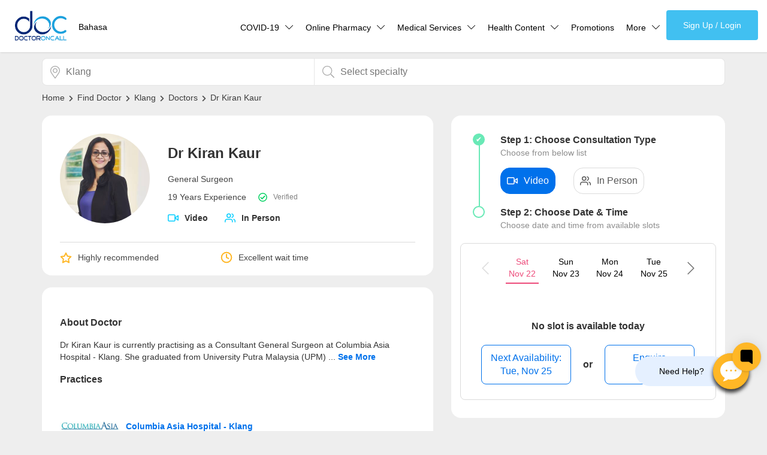

--- FILE ---
content_type: text/html; charset=utf-8
request_url: https://www.doctoroncall.com.my/find-doctor/klang/doctor/dr-kiran-kaur
body_size: 48204
content:
<!DOCTYPE html><html><head><meta charset="UTF-8"><meta name="active-menu" content=""><meta name="viewport" content="width=device-width,initial-scale=1"><title>Dr Kiran Kaur - General Surgeon in Klang - Book Appointments, Consultation, Calls - DoctorOnCall</title><meta name="keywords" content="Book Doctor Appointment, Find Doctor, Search Doctor, Specialist Appointment, Doctor Schedules,Dr Kiran Kaur"><meta name="description" content="Dr Kiran Kaur is a General Surgeon in Klang. Book doctor&#39;s appointment online, schedule consultation, view reviews for Dr Kiran Kaur | DoctorOnCall"><meta name="author" content="DoctorOnCall"><meta property="og:site_name" content="DoctorOnCall"><meta property="og:title" content="Dr Kiran Kaur - General Surgeon in Klang - Book Appointments, Consultation, Calls - DoctorOnCall"><meta property="og:description" content="Dr Kiran Kaur is a General Surgeon in Klang. Book doctor&#39;s appointment online, schedule consultation, view reviews for Dr Kiran Kaur | DoctorOnCall"><meta property="og:image" itemprop="image" content="https://www.doctoroncall.com.my/find-doctor/images/doctoroncall-og-image.png"><meta property="og:url" content="https://www.doctoroncall.com.my/find-doctor"><meta property="og:type" content="website"><meta name="twitter:card" content="summary_large_image"><meta name="twitter:image:alt" content="Book Doctor&#39;s Appointment - Schedule Consultation, Call, Book Specialist - DoctorOnCall"><meta name="theme-color" content="#2771fc"><link href="/images/favicon.ico" rel="shortcut icon" type="image/x-icon"><link href="/images/favicon.ico" rel="icon" type="image/x-icon"><link rel="stylesheet" href="/find-doctor/stylesheets/20220426-style.min.css"><link rel="manifest" href="https://www.doctoroncall.com.my/manifest.json"><link rel="preconnect" href="https://stats.g.doubleclick.net"><link rel="preconnect" href="https://www.google.com"><link rel="preconnect" href="https://www.google-analytics.com/analytics.js"><link rel="preconnect" href="https://doc-cdn.s3-ap-southeast-1.amazonaws.com/find-doctor"><link rel="preconnect" href="https://connect.facebook.net/signals/config/356894155221462?v=2.9.43&r=stable"><link rel="preconnect" href="https://connect.facebook.net/en_US/fbevents.js"><link rel="preconnect" href="https://www.googleadservices.com/pagead/conversion_async.js"><link rel="preconnect" href="https://accounts.google.com/gsi/client"><link rel="alternate" hreflang="ms" href="/doktor-pakar/klang/doktor/dr-kiran-kaur"><link rel="alternate" hreflang="en" href="/find-doctor/klang/doctor/dr-kiran-kaur"><script>!function(e,t,a,r,n){e.dataLayer=e.dataLayer||[],e.dataLayer.push({"gtm.start":(new Date).getTime(),event:"gtm.js"});var s=t.getElementsByTagName("script")[0],g=t.createElement("script");g.async=!0,g.src="https://www.googletagmanager.com/gtm.js?id=GTM-5TJCHWZ",s.parentNode.insertBefore(g,s)}(window,document)</script><script async src="https://www.googletagmanager.com/gtag/js?id=UA-80312661-1"></script><script>function gtag(){dataLayer.push(arguments)}window.dataLayer=window.dataLayer||[],gtag("js",new Date),gtag("config","UA-80312661-1")</script><script async src="https://www.googletagmanager.com/gtag/js?id=AW-880761266"></script><script>function gtag(){dataLayer.push(arguments)}window.dataLayer=window.dataLayer||[],gtag("js",new Date),gtag("config","AW-880761266")</script><script>//Manually set my dev
//window.localStorage.setItem("dev",1)
if(location.origin==="https://www.doconcall.com.my"&&!window.localStorage.getItem("dev")){
   location.replace("https://www.doctoroncall.com.my"+location.pathname)
}


const subdir="/find-doctor";

const url_doctors='doctors';
const url_doctor='doctor';
const clinicURL='clinic'
const conditionURL='/condition'
const servicesURL='/services-treatment'
const specialityURL='/speciality'
const searchLang='en';




var loc='klang';
var loc_name='Klang';
const def_city_url='kuala-lumpur';
var time=1500;
if( /Android|webOS|iPhone|iPad|iPod|BlackBerry|IEMobile|Opera Mini/i.test(navigator.userAgent) ) {
 time=3000;
}

var group="";


var search_loc="kuala-lumpur";


setTimeout(function(){
  //Add lazy-load class to element with data-src
  delayLoadClass('lazy-load','src')
  delayLoadClass('delay-iframe','src')
},time)


setTimeout(function(){
  delayLoadClass('img-sec6-lazy-load','bg')
  delayLoadClass('carousel-lazy-load4','bg')
  delayLoadClass('carousel-lazy-load1','bg')
  delayLoadClass('img-sec3-lazy-load','bg')
  delayLoadClass('carousel-lazy-load2','bg')
  delayLoadClass('carousel-lazy-load3','bg')
},6000)

      function delayLoadClass(classname,type){
        var classElement = document.getElementsByClassName(classname);
        for(var i = 0; i < classElement.length; i++) {
            var currentSrc = classElement[i].getAttribute('data-src');
            if(type=="src"){
              classElement[i].setAttribute('src',currentSrc);
            }else if(type=="bg"){
              classElement[i].style['background-image']="url('"+currentSrc+"')";
            }
        }
      }

      //Redirect sign up
      function redirectSignUp(){
        window.location.href= window.location.origin+"/patient#/signup?callback="+window.location.href;
      }

      function checkLogin(){
        var user=JSON.parse(window.localStorage.getItem("userDetails"))

        if(user){
          document.getElementById("header-login-signup").style.display="none";
          document.getElementById("header-login-account").style.display="inline-block";
          document.getElementById("header-login-account").style.visibility="visible";
          document.getElementById("header-login-signup-mobile").style.display="none";
          document.getElementById("header-login-account-mobile").style.display="flex";
        }else{
          document.getElementById("header-login-signup").style.display="inline-block";
          document.getElementById("header-login-account").style.display="none";
          document.getElementById("header-login-signup-mobile").style.display="inline-block";
          document.getElementById("header-login-account-mobile").style.display="none";
        }
      }

      // Add event listener
      document.addEventListener('DOMContentLoaded', function () {
        try{checkLogin()}catch(e){console.log(e.message)}

        setTimeout(function(){
          initialize()
        },3000)
        setTimeout(function(){
          loadGoogleAds()
          initialize()
        },8000)
        setTimeout(function(){
          // loadOneSignal()
          // loadScript('https://cdn.respond.io/webchat/widget/widget.js?cId=866517154a4d7ee62ae2de5caac278d6277dbac72210ecccc08e991a7a31839b','respondio__widget')
        },10000)
      });</script><script async defer src="/find-doctor/javascripts/app.min.js" onload="initialize()"></script><script>function loadGoogleAds(){var t=document.createElement("script");if(t.setAttribute("src","https://securepubads.g.doubleclick.net/tag/js/gpt.js"),t.setAttribute("type","text/javascript"),t.setAttribute("async","async"),document.body.appendChild(t),window.googletag=window.googletag||{cmd:[]},googletag.cmd.push(function(){try{googletag.defineSlot("/21826856561/doc_finddoctor_en_mobileleader_375x50",[375,50],"div-gpt-ad-1592886063577-0").addService(googletag.pubads())}catch(t){}try{googletag.defineSlot("/21826856561/doc_finddoctor_en_halfpage_300x600",[300,600],"div-gpt-ad-1592886810554-0").addService(googletag.pubads())}catch(t){}try{googletag.defineSlot("/21826856561/doc_finddoctor_en_largerectangle_336x280",[336,280],"div-gpt-ad-1592887714820-0").addService(googletag.pubads())}catch(t){}try{googletag.defineSlot("/21826856561/doc_finddoctor_en_leaderboard_728x90",[728,90],"div-gpt-ad-1592887421699-0").addService(googletag.pubads())}catch(t){}try{googletag.defineSlot("/21826856561/doc_finddoctor_en_largeleader_970x90",[970,90],"div-gpt-ad-1592887178324-0").addService(googletag.pubads())}catch(t){}googletag.pubads().enableSingleRequest(),googletag.enableServices()}),window.screen.width<=768){try{googletag.cmd.push(function(){googletag.display("div-gpt-ad-1592886063577-0")})}catch(t){}try{googletag.cmd.push(function(){googletag.display("div-gpt-ad-1592887714820-0")})}catch(t){}}else{try{googletag.cmd.push(function(){googletag.display("div-gpt-ad-1592886810554-0")})}catch(t){}try{googletag.cmd.push(function(){googletag.display("div-gpt-ad-1592887421699-0")})}catch(t){}try{googletag.cmd.push(function(){googletag.display("div-gpt-ad-1592887178324-0")})}catch(t){}}}</script><script>!function(e,t,n,c,o,a,s){e.fbq||(o=e.fbq=function(){o.callMethod?o.callMethod.apply(o,arguments):o.queue.push(arguments)},e._fbq||(e._fbq=o),o.push=o,o.loaded=!0,o.version="2.0",o.queue=[],(a=t.createElement("script")).async=!0,a.src="https://connect.facebook.net/en_US/fbevents.js",(s=t.getElementsByTagName("script")[0]).parentNode.insertBefore(a,s))}(window,document),fbq("init","356894155221462"),fbq("track","PageView")</script><noscript><img height="1" width="1" style="display:none" src="https://www.facebook.com/tr?id=356894155221462&ev=PageView&noscript=1"></noscript><script>function loadScript(t,e){var i=document.createElement("script");i.setAttribute("src",t),e&&i.setAttribute("id",e),i.setAttribute("type","text/javascript"),document.body.appendChild(i)}</script><script>const auth_url = "https://auth.doctoroncall.com.my";
  const urlEnv = "https://prod.doctoroncall.com/user-service";
  let clientUrl = new URL(window.location);

  function redirectAuth() {
      window.location.href = auth_url + '?redirectUri=' + window.location.href;
  }

  const customXMLHttpRequest = (function (jwtoken) {

      function getXMLHttpRequest(method, url, async) {
          var xmlHttpRequest = new XMLHttpRequest();
          xmlHttpRequest.open(method, url, async);
          xmlHttpRequest.setRequestHeader('Authorization', 'Bearer ' + jwtoken);
          return xmlHttpRequest;
      }

      return getXMLHttpRequest;
  });

  const token = clientUrl.searchParams.get('token')

  const setSession = (uDetails, session) => {
      localStorage.setItem('userDetails', JSON.stringify(uDetails));
      localStorage.setItem('session', JSON.stringify(session));
      console.log(uDetails, session);
  }

  const transform = (data) => {
    let transformed = {
        id: data.user.legacyUserId,
        name: data.user.name,
        email: data.user.email,
        mobile: data.user.phoneNumber,
        countryCode: data.user.countryCode,
        status: data.user.verificationStatus,
        coupons: [],
        OTP_verified: data.user.verificationStatus === 'verified',
        isLoggedIn: true,
        auth_token: data.token,
        token: data.backward.token,
        auth: {
            token: data.backward.token,
            session: data?.backward?.session?.id,
        },
        couponCode: null,
        speciality: '',
        symptoms: null,
        shopifyCustomerId: null,
        ic: null,
        uploads: [],
        partnerId: data.partnerId,
        legacyUserId: data.user.legacyUserId,
    }

    if(data.user.identification){
        transformed.ic = data.user.identification.ic
    }

    if(data.user.externalServices){
        transformed.shopifyCustomerId = data.user.externalServices.shopifyCustomerId
    }

    return transformed
  };

  const main = (token) => {
      const api = customXMLHttpRequest(token);
      const url = `${urlEnv}/me`

      const result = api('GET', url)
      result.send();

      const response = JSON.parse(result.response);
      const transformed = transform(response);

      setSession(transformed, response.backward.session);
  }

  if (token) {
      main(token);
  }</script><script src="https://accounts.google.com/gsi/client" async defer></script><script type="text/javascript">//AJAX func to send post request
function sendPostAJAXGoogleTap(url,body,onsuccess,onerror){
    var xmlhttp = new XMLHttpRequest();
    xmlhttp.onreadystatechange = function(){
        if(xmlhttp.readyState == XMLHttpRequest.DONE){
            if(xmlhttp.status == 200){
                onsuccess(JSON.parse(xmlhttp.responseText))
            }else if(xmlhttp.status == 400){
                onerror(xmlhttp.response)
            }else{
                // alert(xmlhttp.responseText);
                // alert("not working")
            }
        }
    };
    xmlhttp.open("POST", url, true);
    xmlhttp.setRequestHeader('Content-Type' , 'application/json');
    let user = localStorage.getItem('userDetails');
    let session = localStorage.getItem('session');
    if(user && user.hasOwnProperty('token')&&session){
        xmlhttp.setRequestHeader('Authorization' , 'Bearer '+user.token);
        xmlhttp.setRequestHeader('session' , session.id);
    }
    xmlhttp.send(body);
}


let clientId;
    
        clientId ="136992259293-jgfaa7vs7j5a16feipfbjd48k5rki9dn.apps.googleusercontent.com";
    

  var sessionHelper = {
      create: function (data, time) {
          var deviceData = deviceDetect();
          var osData = detectOs();
          var sessionObj = {};
          if (data.hasOwnProperty('email')) {
              sessionObj.id = data.email + ':' + time;
          } else if (data.hasOwnProperty('id')) {
              sessionObj.id = data.id + ':' + time;
          }
          sessionObj.activationTime = time;
          sessionObj.type = data.type;
          if (data.type === 'user') {
              var session = lsGet('session');
              if (!session) {
                  sessionObj.metaInfo = {};
              } else {
                  sessionObj.metaInfo = session.metaInfo;
              }
              sessionObj.metaInfo = {
                  userAgent: window.navigator.userAgent,
                  browserInfo: {
                      browser: deviceData.browser,
                      browser_version: deviceData.version
                  },
                  osInfo: {
                      os: osData.os,
                      os_version: osData.osVersion
                  }
              };
              lsSet('session', sessionObj);
          }
      },
      destroy: function () {
          localStorage.clear();
      }
  };

  var detectOs = function () {
      var nVer = navigator.appVersion;
      var nAgt = navigator.userAgent;
      // system
      var os = '-';
      var clientStrings = [
          {s: 'Windows 10', r: /(Windows 10.0|Windows NT 10.0)/},
          {s: 'Windows 8.1', r: /(Windows 8.1|Windows NT 6.3)/},
          {s: 'Windows 8', r: /(Windows 8|Windows NT 6.2)/},
          {s: 'Windows 7', r: /(Windows 7|Windows NT 6.1)/},
          {s: 'Windows Vista', r: /Windows NT 6.0/},
          {s: 'Windows Server 2003', r: /Windows NT 5.2/},
          {s: 'Windows XP', r: /(Windows NT 5.1|Windows XP)/},
          {s: 'Windows 2000', r: /(Windows NT 5.0|Windows 2000)/},
          {s: 'Windows ME', r: /(Win 9x 4.90|Windows ME)/},
          {s: 'Windows 98', r: /(Windows 98|Win98)/},
          {s: 'Windows 95', r: /(Windows 95|Win95|Windows_95)/},
          {s: 'Windows NT 4.0', r: /(Windows NT 4.0|WinNT4.0|WinNT|Windows NT)/},
          {s: 'Windows CE', r: /Windows CE/},
          {s: 'Windows 3.11', r: /Win16/},
          {s: 'Android', r: /Android/},
          {s: 'Open BSD', r: /OpenBSD/},
          {s: 'Sun OS', r: /SunOS/},
          {s: 'Linux', r: /(Linux|X11)/},
          {s: 'iOS', r: /(iPhone|iPad|iPod)/},
          {s: 'Mac OS X', r: /Mac OS X/},
          {s: 'Mac OS', r: /(MacPPC|MacIntel|Mac_PowerPC|Macintosh)/},
          {s: 'QNX', r: /QNX/},
          {s: 'UNIX', r: /UNIX/},
          {s: 'BeOS', r: /BeOS/},
          {s: 'OS/2', r: /OS\/2/},
          {s: 'Search Bot', r: /(nuhk|Googlebot|Yammybot|Openbot|Slurp|MSNBot|Ask Jeeves\/Teoma|ia_archiver)/}
      ];
      for (var id in clientStrings) {
          var cs = clientStrings[id];
          if (cs.r.test(nAgt)) {
              os = cs.s;
              break;
          }
      }

      var osVersion = '-';

      if (/Windows/.test(os)) {
          osVersion = /Windows (.*)/.exec(os)[1];
          os = 'Windows';
      }

      switch (os) {
          case 'Mac OS X':
              osVersion = /Mac OS X (10[\.\_\d]+)/.exec(nAgt)[1];
              break;

          case 'Android':
              osVersion = /Android ([\.\_\d]+)/.exec(nAgt)[1];
              break;

          case 'iOS':
              osVersion = /OS (\d+)(\d+)?(\d+)?/.exec(nVer);
              osVersion = osVersion[1] + '.' + osVersion[2] + '.' + (osVersion[3] | 0);
              break;
      }
      return {
          os: os,
          osVersion: osVersion
      };
  };

  var deviceDetect = function () {
      var nAgt = navigator.userAgent;
      var browserName = navigator.appName;
      var fullVersion = '' + parseFloat(navigator.appVersion);
      var nameOffset, verOffset, ix;

// In Opera 15+, the true version is after "OPR/"
      if ((verOffset = nAgt.indexOf("OPR/")) != -1) {
          browserName = "Opera";
          fullVersion = nAgt.substring(verOffset + 4);
      }
// In older Opera, the true version is after "Opera" or after "Version"
      else if ((verOffset = nAgt.indexOf("Opera")) != -1) {
          browserName = "Opera";
          fullVersion = nAgt.substring(verOffset + 6);
          if ((verOffset = nAgt.indexOf("Version")) != -1)
              fullVersion = nAgt.substring(verOffset + 8);
      }
// In MSIE, the true version is after "MSIE" in userAgent
      else if ((verOffset = nAgt.indexOf("MSIE")) != -1) {
          browserName = "Microsoft Internet Explorer";
          fullVersion = nAgt.substring(verOffset + 5);
      }
// In Chrome, the true version is after "Chrome"
      else if ((verOffset = nAgt.indexOf("Chrome")) != -1) {
          browserName = "Chrome";
          fullVersion = nAgt.substring(verOffset + 7);
      }
// In Safari, the true version is after "Safari" or after "Version"
      else if ((verOffset = nAgt.indexOf("Safari")) != -1) {
          browserName = "Safari";
          fullVersion = nAgt.substring(verOffset + 7);
          if ((verOffset = nAgt.indexOf("Version")) != -1)
              fullVersion = nAgt.substring(verOffset + 8);
      }
// In Firefox, the true version is after "Firefox"
      else if ((verOffset = nAgt.indexOf("Firefox")) != -1) {
          browserName = "Firefox";
          fullVersion = nAgt.substring(verOffset + 8);
      }
// In most other browsers, "name/version" is at the end of userAgent
      else if ((nameOffset = nAgt.lastIndexOf(' ') + 1) <
          (verOffset = nAgt.lastIndexOf('/'))) {
          browserName = nAgt.substring(nameOffset, verOffset);
          fullVersion = nAgt.substring(verOffset + 1);
          if (browserName.toLowerCase() == browserName.toUpperCase()) {
              browserName = navigator.appName;
          }
      }
// trim the fullVersion string at semicolon/space if present
      if ((ix = fullVersion.indexOf(";")) != -1)
          fullVersion = fullVersion.substring(0, ix);
      if ((ix = fullVersion.indexOf(" ")) != -1)
          fullVersion = fullVersion.substring(0, ix);

      majorVersion = parseInt('' + fullVersion, 10);
      if (isNaN(majorVersion)) {
          fullVersion = '' + parseFloat(navigator.appVersion);
          majorVersion = parseInt(navigator.appVersion, 10);
      }
      return {
          browser: browserName,
          version: fullVersion
      };

  };

  function getCurrTime() {
      return new Date().getTime();
  }
  var lsGet = function(key) {
      var jsonString = localStorage.getItem(key);
      try {
          var json = JSON.parse(jsonString);
      } catch(err) {
          return jsonString;
      }
      return json;
  };

  var lsSet = function(key, object) {
      if (typeof object == 'object') {
          var jsonString = JSON.stringify(object);
          localStorage.setItem(key, jsonString);
      } else {
          localStorage.setItem(key, object);
      }
  };

  var lsDelete = function(key) {
      localStorage.removeItem(key);
  };

  var lsUpdate = function(key, updatedObject) {
      var jsonString = localStorage.getItem(key);
      var jsonObject = JSON.parse(jsonString);
      Object.keys(updatedObject).forEach(function(jsonKey){
          jsonObject[jsonKey] = updatedObject[jsonKey];
      });
      localStorage.setItem(key, JSON.stringify(jsonObject));
  };


  checkUser= () =>{
    if(localStorage.getItem("userDetails") && localStorage.getItem("session")) return true;
    else return false
  };
  
  let userloggedIn = checkUser();
  if(!userloggedIn){
    window.onload = function () {
      google.accounts.id.initialize({
        client_id: clientId,//'844357703360-c0rh8fpqrvefig7j7vbac917n9lmenpo.apps.googleusercontent.com',
        callback: handleOnetapResponse,
        cancel_on_tap_outside:false
      });
      google.accounts.id.prompt();
    }
    handleOnetapResponse = (response) => {
      let options={
        "referrer":"oneTapSpecialist",
        "googleAccessToken":response.credential
      }
      sendPostAJAXGoogleTap(urlEnv+'/google-login', JSON.stringify(options), //==> get endpoint
        function(data) {
            // const response = JSON.parse(result.data);
            const transformed = transform(data);
            setSession(transformed, data.backward.session);
            console.log("login success")
            window.location.reload();
      });
    //   window.location.reload();
    }
  }</script><script>// TABLE OF CONTENTS
    //1. Check User login
    //2. Get current date function
        //2.1 Get days in month function
        //2.2 Get next month days based on current days function
        //2.3 Form for listing day time slot function
            //2.3.1 Next date chevron pointer 
            //2.3.2 Previous date chevron pointer
        //2.4 Shift timeslot page based on previous or next date function
    //3. Selection for current establishment, establishment name or group
        //3.1 Select clinic function
    //4. Set Appontment date function
        //4.1 To check today time slot is true or false
            //4.1.1 To shift page based on click to next available slot
            //4.1.2 Logic to search day time slot        
    //5. Days of the week logic function
        //5.1 Return name for the days function
        //5.2 clean up booking time slot
        //5.3 clean up current days hour
    //6. Select Time Slot function
        //6.1 Update date for active time slot
        //6.2 Utility function for get right formatted time
    //7. Form Logic
        //7.1 Send AJAX Function
        //7.2 Button for submit patient form
            //7.2.1 Object to store patient information 
    //8. Looading function after submit form
        //8.1 Close loader function


  //Build form
  var sdata={}
  
  //Clinic schedule
  sdata['columbia-asia-hospital-klang']={}
  sdata['columbia-asia-hospital-klang'].est_schedule={}
  sdata['columbia-asia-hospital-klang'].est_days={}
  
  //Practitioner schedule
  
  sdata['columbia-asia-hospital-klang'].est_schedule={"thu":["13.00","15.00","15.00","15.00"],"tue":["13.00","15.00","15.00","15.00"],"sat":["13.00","13.00","14.00","14.00"],"mon":["13.00","13.00","14.00","14.00"],"sun":["13.00","13.00","14.00","14.00"],"wed":["13.00","13.00","14.00","14.00"],"pub":["13.00","13.00","14.00","14.50"],"fri":["13.00","13.00","14.00","14.00"]}
  
  
  sdata['columbia-asia-hospital-klang'].est_days={"thu":true,"tue":true,"sat":false,"mon":false,"sun":false,"wed":false,"pub":false,"fri":false}
  
  
  sdata['columbia-asia-hospital-klang'].est_days_blocked={"2022-5-5":"Hari Raya Holiday","2022-5-6":"Hari Raya Holiday","2022-5-3":"Hari Raya Holiday","2022-5-4":"Hari Raya Holiday","2022-5-10":"Hari Raya Holiday","2022-5-2":"Hari Raya Holiday","2022-5-11":"Hari Raya Holiday","2022-5-9":"Hari Raya Holiday","2022-5-7":"Hari Raya Holiday","2022-5-8":"Hari Raya Holiday"}
  

  
  var prac='Dr Kiran Kaur';
  var prac_id='INErw7lSxMIuWrTcQ8hC';

  var prac_dia=1;
//   var doctorTeleconsultId = '';
  
          //DIA = Days in advance
            prac_dia=3
  

  var est_mrn=0;

  

  //var sprice=
    //urgent add: added to check allow booking for certain state


ph = {"2023-1-1":"New Year's Day","2023-1-2":"New Year's Day observed","2023-1-14":"Birthday of Yang di-Pertuan Besar","2023-1-22":"Lunar New Year's Day","2023-1-23":"Lunar New Year Holiday","2023-2-1":"Federal Territory Day","2023-2-5":"Thaipusam","2023-4-8":"Nuzul Al-Quran","2023-4-21":"Hari Raya Puasa","2023-4-22":"Hari Raya Puasa","2023-4-23":"Hari Raya Puasa","2023-4-24":"Hari Raya Puasa","2023-5-1":"Labour Day","2023-5-2":"Labour Day","2023-5-4":"Wesak Day","2023-5-5":"Wesak Day","2023-6-5":"Agong's Birthday","2023-6-29":"Hari Raya Haji (Tentative Date)","2023-6-30":"Hari Raya Haji (Day 2) (Tentative Date)","2023-7-19":"Muharram/New Year (Tentative Date)","2023-8-31":"Malaysia's National Day","2023-9-16":"Malaysia Day","2023-9-28":"The Prophet Muhammad's Birthday (Tentative Date)","2023-11-12":"Diwali/Deepavali","2023-12-25":"Christmas Day"}

var service = {
    scv_active: true,
    svc_duration: 30,
    svc_group: "doctoroncall",
    svc_name: "Specialist Consultation",
    svc_price: 0
};

document.addEventListener('DOMContentLoaded', function() {
    try {
        checkLogin()
    } catch (e) {}
    buildForm();
});



  var docObj={"prac_est":["Columbia Asia Hospital Klang"],"prac_settings":{"teleconsult":true,"allow_ondemand":false,"teleconsult_id":"61b93d90-265c-11ed-8980-05d7b2d7a6e0","allow_booking":true,"allow_in_person":true,"booking_advance":"3","allow_enquiry":true,"paid_bookings":true,"bookings_price":"general-surgery"},"prac_group":["columbia-asia-group"],"lat":3.08598,"prac_year":"2007","prac_est_url":["columbia-asia-hospital-klang"],"prac_speciality":["General Surgeon"],"long":101.446308,"prac_city":["Klang"],"prac_url":"dr-kiran-kaur","prac_state":["Selangor"],"prac_edu":"BSC (Hons), Biomedicine (UPM), MD (UPM), Master of Surgery (UM), AM (Malaysia), NSR (General Surgery)","date_modified":1613634135311,"prac_name":"Dr Kiran Kaur","prac_city_spec":["klang-general-surgeon"],"geohash":"w281s3ycnk","prac_id":"INErw7lSxMIuWrTcQ8hC","prac_speciality_url":["general-surgeon"],"prac_gender":"Female","date_created":1594104234552,"prac_status":"1","prac_rank":7,"prac_img":"https://firebasestorage.googleapis.com/v0/b/booking-dev-97f3e.appspot.com/o/prac_img%2FINErw7lSxMIuWrTcQ8hC-1594104809156?alt=media&token=1654700c-bec8-411b-91b5-ad48a117e5d8","prac_lang":["English","Bahasa Malaysia","Punjabi"],"_geoloc":{"lng":101.446308,"lat":3.08598},"prac_locality":[null],"prac_desc":"Dr Kiran Kaur is currently practising as a Consultant General Surgeon at Columbia Asia Hospital - Klang. She graduated from University Putra Malaysia (UPM) & went on to further pursue her specialization in General Surgery at University Malaya (UM). She joined her subspeciality trianing in breast surgery at University Malaya in 2016 & joined private practise at Columbia Asia Hospital-Klang in 2017 as a Consultant General Surgeon with special interest in breast surgery. She is also an ATLS (Advanced Trauma Life Support) instructor & is very comfortable managing trauma cases.","prac_phone_ext":"","prac_reg":"45543","prac_reg_spec":"132427","prac_email":"contact-teleconsult@doctoroncall.com.my","prac_schedule":{"thu":["13.00","15.00","15.00","15.00"],"tue":["13.00","15.00","15.00","15.00"],"sat":["13.00","13.00","14.00","14.00"],"mon":["13.00","13.00","14.00","14.00"],"sun":["13.00","13.00","14.00","14.00"],"wed":["13.00","13.00","14.00","14.00"],"pub":["13.00","13.00","14.00","14.50"],"fri":["13.00","13.00","14.00","14.00"]},"prac_days":{"thu":true,"tue":true,"sat":false,"mon":false,"sun":false,"wed":false,"pub":false,"fri":false},"prac_phone":"+60384082006","prac_days_blocked":{"2022-5-5":"Hari Raya Holiday","2022-5-6":"Hari Raya Holiday","2022-5-3":"Hari Raya Holiday","2022-5-4":"Hari Raya Holiday","2022-5-10":"Hari Raya Holiday","2022-5-2":"Hari Raya Holiday","2022-5-11":"Hari Raya Holiday","2022-5-9":"Hari Raya Holiday","2022-5-7":"Hari Raya Holiday","2022-5-8":"Hari Raya Holiday"}}
  docObj.timestamp=Date.now();
  function setDocObj(){
    window.localStorage.setItem("doc-booking-prac",JSON.stringify(docObj))
  }
//   setDocObj()



//1. Check User login
function checkLogin() {
    var user = JSON.parse(window.localStorage.getItem("userDetails"))
    if (user) {
        document.getElementById("header-login-signup").style.display = "none";
        document.getElementById("header-login-account").style.display = "inline-block";
        document.getElementById("header-login-account").style.visibility = "visible";
        document.getElementById("header-login-signup-mobile").style.display = "none";
        document.getElementById("header-login-account-mobile").style.display = "flex";
    } else {
        document.getElementById("header-login-signup").style.display = "inline-block";
        document.getElementById("header-login-account").style.display = "none";
        document.getElementById("header-login-signup-mobile").style.display = "inline-block";
        document.getElementById("header-login-account-mobile").style.display = "none";
    }
}

function SignUpShow() {
    window.location.href = "/patient#/signup?callback=" + window.location.href;
}

//2. Get current date function
function getToday() {
    var date = new Date();
    var today = {};
    today.year = date.getFullYear();
    today.mth = date.getMonth();
    today.day = date.getDate()-1+prac_dia;
    today.hour = date.getHours()
    return today;
}

//2.1 Get days in month function
function getDaysInMonth(month, year) {
    //Case where its next year
    if (month > 12) {
        month = month - 13;
        year = year + 1;
    }

    var date = new Date(year, month, 1);
    var days = [];
    while (date.getMonth() === month) {
        days.push(new Date(date));
        date.setDate(date.getDate() + 1);
    }
    return days;
}

//2.2 Get next month days based on current days function
function getNextMonthDays(today) {
    var nextQuarterDays;
    var monthDays=[];
    // for(var i=0;i<4;i++){
    //   monthDays.push[]
    // }
    let m1 = getDaysInMonth(today.mth, today.year)
    let m2 = getDaysInMonth(today.mth + 1, today.year)
    let m3 = getDaysInMonth(today.mth + 2, today.year)
    let m4 = getDaysInMonth(today.mth + 3, today.year)
    let m5 = getDaysInMonth(today.mth + 4, today.year)
    // let m6 = getDaysInMonth(today.mth + 5, today.year)
    let joined = [...m1, ...m2, ...m3,...m4, ...m5];
    return nextQuarterDays = joined.slice(today.day, today.day + 120)
}

var days = ["Sun", "Mon", "Tue", "Wed", "Thu", "Fri", "Sat"]
var mths = ["Jan", "Feb", "Mar", "Apr", "May", "Jun", "Jul", "Aug", "Sep", "Oct", "Nov", "Dec"]
var mthsfull = ["January", "February", "March", "April", "May", "June", "July", "August", "September", "October", "November", "December"]

let list;
//2.3 Form for listing day time slot function
function buildForm() {
    var form_built = 0;
    if (form_built == 0) { //So that form is built only once per page load
        form_built = 1;
        list = getNextMonthDays(getToday())
        let l = list.length;
        let html = "";
        for (var i = 0; i < l; i++) {
            if (i % 4 == 0) {
                html += '<div class="form-date-page">'
            }
            html += '<div class="form-block" id="d' + i + '" onclick="gaTrackerTeleConsult(`set-appointment-date`);setAppointmentDate(' + list[i].getDate() + ',' + list[i].getMonth() + ',' + list[i].getFullYear() + ',' + list[i].getDay() + ',' + i + ')">';
            html += '<div class="form-day">' + days[list[i].getDay()]+'<br>' + mths[list[i].getMonth()]+ '&nbsp;' +list[i].getDate() + '</div>';
            // html += '<div class="form-date">10 slots available</div>';
            html += '</div>';
            if (i % 4 == 3) {
                html += '</div>';
            }
        }
        let form = document.getElementById("form-date")
        form.innerHTML = html;
        // setTimeout(function(){
        //     setAppointmentDate(list[0].getDate(),list[0].getMonth(),list[0].getFullYear(),list[0].getDay(),0);
        // },200)
    }
}

var curr_date_page = 0;

//2.3.1 Next date chevron pointer 
function nextDatePage() {
    if (curr_date_page < 14) { //90 days / 5 days
        curr_date_page += 1;
        shiftPage(curr_date_page);
    }
}

//2.3.2 Previous date chevron pointer
function prevDatePage() {
    if (curr_date_page > 0) {
        curr_date_page -= 1;
        shiftPage(curr_date_page);
    }
}

//2.4 Shift timeslot page based on previous or next date function
function shiftPage(n) {
    let form = document.getElementsByClassName("form-date-page")
    let l = form.length;
    for (var i = 0; i < l; i++) {
        form[i].style.transform = "translateX(-" + n * 100 + "%)";
    }
    let next = document.getElementById("next-chevron-path")
    let prev = document.getElementById("prev-chevron-path")
    next.style.fill = "#777";
    prev.style.fill = "#777";

    if (n == 0) {
        prev.style.fill = "#ddd";
    }
    if (n == l - 1) {
        next.style.fill = "#ddd";
    }
}

//3. Selection for current establishment, establishment name or group
var currEst, currEstName, currGroup, currMethod;

//3.1 Select clinic function
function selectClinic(est, name, group, method, btnid) {
    currEst = est;
    currEstName = name;
    currGroup = group || "";
    currMethod = method || "in-person";
    var ests = document.getElementsByClassName("choose-consult-btn");
    for (var i = 0; i < ests.length; i++) {
        ests[i].classList.remove("active-consult-btn")
    }

    try {
        var makeactive = btnid;
        if (method == "online") {
            // makeactive = est + "-online";
            appointment.method="online";
        }else{
          appointment.method="in-person"
        }
        // console.log(appointment.method)
        document.getElementById(makeactive).classList.add("active-consult-btn")
    } catch (e) {}

    try {
          document.getElementById("form-consult-type").innerHTML=currMethod;

    } catch (e) {}

    // setTimeout(function(){
    //  document.getElementById("step2").scrollIntoView({behavior: "smooth"});
    // },500)

    //Show step 2
    var t = document.getElementsByClassName("step2");
    for (var s = 0; s < t.length; s++) {
        t[s].style.display = "block"
    }

    //Update ui
    // document.getElementById("form-test-loc").innerHTML = currEstName;

    //Set product url
    // orderUrl=(sprice[currEst].svc_url).replace("https://www.doctoroncall.com.my","");
}

var appointment = {};
var d = new Date();
appointment.date = 0;
appointment.mth = d.getMonth() + 1;
appointment.year = d.getFullYear();
var currDayId, currDay;
var bookedList = {};

//4. Set Appontment date function
function setAppointmentDate(date, mth, year, day, id, bypass) {
    if (appointment.date == date && !bypass) {
        return false;
    }
    //clean up activeTS
    activeTS = {};
    updateFormCount(activeTS)
    currDay = day;
    currDayId = id;

    //Set model
    appointment.date = date;
    appointment.mth = mth;
    appointment.year = year;

    //check today is available or no time slot
    checkTodayTimeSlot(day, date, mth, year,id)
    //Day of the week Logic
    cleanUpDays(day, date, mth, year)
    cleanUpBookedSlots()
    cleanUpTodayHours(date)

    //Update form
    // document.getElementById("form-test-date").innerHTML = days[day] + " " + date + " " + mths[mth] + " " + year

    //Show step 2
    // var t = document.getElementsByClassName("ts-title");
    // for (var s = 0; s < t.length; s++) {
    //     t[s].style.display = "block"
    // }

    // document.getElementById('month-title').innerHTML = mthsfull[mth] +" "+year

    //Set View
    let ele = document.getElementsByClassName("form-block")
    for (var i = 0; i < ele.length; i++) {
        // ele[i].style.background = "unset";
        ele[i].style.color = "unset";
        ele[i].style.borderBottom = "unset";
    }
    let d = document.getElementById("d" + id);
    // d.style.background = "#0071EB";
    // d.style.borderRadius = "8px";
    d.style.color = "#ED4B7A";
    d.style.borderBottom = "2px solid #ED4B7A"

    var api_v1="/api-v1"
    if(searchLang=="bm"){
        api_v1="api-v1"
    }
    //Update blocked dates
    bookedList = {};
    sendAJAX(window.location.origin + subdir + api_v1 +"/booking/" + prac_id + "/" + year + "/" + mth + "/" + date, "GET", "",
        function(result) {
            // console.log(result)

            //Reset all timeslots
            var cls = document.getElementsByClassName("ts-hr");
            var l = cls.length;
            for (var u = 0; u < l; u++) {
                cls[u].classList.remove("slot-booked")
            }

            for (var i = 0; i < result.length; i++) {
                if (result[i].appt_status == "Paid" || result[i].appt_status == "New") {
                    var booked = result[i].appt_timeslots;
                    for (k in booked) {
                        try {
                            document.getElementById(k).classList.add("slot-booked")
                            bookedList[k] = result[i].appt_status;
                        } catch (e) {}
                    }
                }
            }

            //Update blocked slots
            sendAJAX(window.location.origin + subdir + api_v1 +"/booking/blocked_slots/" + prac_id + "/" + year + "/" + mth + "/" + date, "GET", "",
                function(result) {
                    // console.log(result)

                    for(k in result){
                      if(result[k].status==="blocked"){
                        //Block the slot
                        try {
                            document.getElementById(k).classList.add("slot-booked")
                            bookedList[k] = result[k].status
                        } catch (e) {}
                      }
                    }

                },
                function(e) {
                    console.log(e)
                })

        },
        function(e) {
            console.log(e)
        })




}

//4.1 To check today time slot is true or false
function checkTodayTimeSlot(day, date, mth, year,id) {
    var day_ts = sdata[currEst].est_days[returnDays(day)]
    
    //Public holidays
    try {
        if (ph[year + "-" + (Number(mth) + 1) + "-" + Number(date)] && sdata[currEst].est_days['pub'] === false) {
            day_ts = false;
        }
    } catch (e) {}
    
    var time_title = document.getElementsByClassName("ts-title");
    if(day_ts === false){
        // console.log("No timeslot")

        // return next available time slot
        var data=searchDayAvailableSlot(id)

        for (var s = 0; s < time_title.length; s++) {
            time_title[s].style.display = "none"
        }

        // template for no available time slot
        var html =``;
        html+=`<div class="no-time-slot-block">
            No slot is available today
            <div class="dflex-no-time-slot">
                <a class="next-available-btn" onclick="setAppointmentDate(${data.available_date+','+data.available_mth+','+data.available_year+','+data.available_day+','+data.new_id});moveToAvailablePage(${data.new_id})">
                    Next Availability: <br>${days[data.available_day]}, ${mths[data.available_mth]} ${data.available_date}
                </a>
                <div class="or-text">or</div>
                <a class="next-available-btn" onclick="showModalSupport()">Enquire<br>Online</a>
            </div>
        </div>`
        let no_ts = document.getElementById("no-ts")
        no_ts.innerHTML = html;
        // console.log(data[0])
    }else if(day_ts === true){
        // console.log("Have timeslot")
        for (var s = 0; s < time_title.length; s++) {
            time_title[s].style.display = "flex"
        }
        var html =``;
        let no_ts = document.getElementById("no-ts")
        no_ts.innerHTML = html;
    }
}

//4.1.1 To shift page based on click to next available slot
function moveToAvailablePage(id){
    if(Math.floor(id/4)>curr_date_page){
        curr_date_page += 1;
        shiftPage(Math.floor(id/4))
    }
}

//4.1.2 Logic to search day time slot
function searchDayAvailableSlot(id){
    var next_available_date;
    var new_id;

    // console.log(getToday())
    // console.log(list)
    var arr={};
    let l = list.length;
    for(i=id+1;i<l;i++){
        // console.log(i)

        // check and search next day which is true or have available time slot then store to object arr
        if(sdata[currEst].est_days[returnDays(list[i].getDay())]=== true){
            arr.available_date=list[i].getDate();
            arr.available_mth =list[i].getMonth();
            arr.available_year =list[i].getFullYear();
            arr.available_day =list[i].getDay();
            arr.new_id =i;
            break;
        }
    }
    // console.log(arr)
    return arr;
}

//5. Days of the week logic function
function cleanUpDays(day, date, mth, year) {
    var slots = document.getElementsByClassName("ts-hr");
    var dayActive = sdata[currEst].est_days[returnDays(day)]
    //+1 on month to take into account 0 for Jan
    try {
        if (sdata[currEst].est_days_blocked[year + "-" + (Number(mth) + 1) + "-" + Number(date)]) {
            dayActive = false;
        }
    } catch (e) {}

    //Public holidays
    try {
        if (ph[year + "-" + (Number(mth) + 1) + "-" + Number(date)] && sdata[currEst].est_days['pub'] === false) {
            dayActive = false;
        }
    } catch (e) {}

    //Check if day is active or not active
    if (dayActive === false) {
        for (var n = 0; n < slots.length; n++) {
            slots[n].classList.add("tdisabled")
        }
        return false;
    }

    //Clean up all within hourly slots
    for (var n = 0; n < slots.length; n++) {
        slots[n].classList.remove("tdisabled")
    }

    //Clean up all hourly lines
    var c = document.getElementsByClassName("time-slot");
    for (var j = 0; j < c.length; j++) {
        //Remove all class list
        c[j].classList.remove("hours-before")
        c[j].classList.remove("hours-first")
        c[j].classList.remove("hours-lunch")
        c[j].classList.remove("hours-second")
        c[j].classList.remove("hours-after")
    }

    //Set days chedule variables
    //returns 0 - 6
    var daySchedule = sdata[currEst].est_schedule[returnDays(day)]

    try {
        if (ph[year + "-" + (Number(mth) + 1) + "-" + Number(date)] && sdata[currEst].est_days['pub'] === true) {
            daySchedule = sdata[currEst].est_schedule['pub']
        }
    } catch (e) {}

    //console.log(day)
    var p1 = Math.floor(parseFloat(daySchedule[0]))
    var p2 = Math.floor(parseFloat(daySchedule[1]))
    var p3 = Math.floor(parseFloat(daySchedule[2]))
    var p4 = Math.floor(parseFloat(daySchedule[3]))

    //Check if the hour is partial
    var ph1 = parseFloat(daySchedule[0]) % 1; //Open
    var ph2 = parseFloat(daySchedule[1]) % 1; //Close lunch
    var ph3 = parseFloat(daySchedule[2]) % 1; //Open
    var ph4 = parseFloat(daySchedule[3]) % 1; //Close

    for (var i = 0; i < 24; i++) {
        //Show only daily schedules
        // console.log(p1,p2,p3,p4)
        var y = "hours-before";
        if (i >= p1) {
            y = "hours-first"
        }
        if (i >= p2 && i < p3) {
            y = "hours-lunch";
            if (ph2 === 0.5 && p2 == i) {
                y = "hours-first"
            }
        }
        if (i >= p3) {
            y = "hours-second"
        }
        if (i >= p4) {
            y = "hours-after"
            if (ph4 === 0.5 && p4 == i) {
                y = "hours-second";
            }
        }
        // console.log(x)
        // console.log(y)
        // console.log(i)
        //Show hide individual line hours
        var c = document.getElementsByClassName("ts-" + i);
        for (var j = 0; j < c.length; j++) {
            //Add class list
            c[j].classList.add(y)
        }

        //Show hourly schedules
        //Now lets dive into hourly
        if ((ph1 === 0.5 && p1 === i) || (ph3 === 0.5 && p3 === i)) {
            //block out the slots before 0.5
            // var c = document.getElementsByClassName("ts-" + i + "-hr-1");
            // var d = document.getElementsByClassName("ts-" + i + "-hr-2");
            // var b = document.getElementsByClassName("ts-" + i + "-hr-3");
            // var e = [...c, ...d, ...b];
            var e = document.getElementsByClassName("ts-" + i + "-hr-1");
            for (var j = 0; j < e.length; j++) {
                e[j].classList.add("tdisabled")
            }
        }

        if ((ph2 === 0.5 && p2 === i) || (ph4 === 0.5 && p4 === i)) {
            //block out the slots after 0.5
            // var c = document.getElementsByClassName("ts-" + i + "-hr-4");
            // var d = document.getElementsByClassName("ts-" + i + "-hr-5");
            // var b = document.getElementsByClassName("ts-" + i + "-hr-6");
            // var e = [...c, ...d, ...b];
            var e = document.getElementsByClassName("ts-" + i + "-hr-2");
            for (var j = 0; j < e.length; j++) {
                e[j].classList.add("tdisabled")
            }

        }


    }
    // }catch(e){
    //   console.log(e.message)
    // }
}

//5.1 Return name for the days function
function returnDays(i) {
    var d=["sun","mon","tue","wed","thu","fri","sat"];
    return d[i];
}

//5.2 clean up booking time slot
function cleanUpBookedSlots() {
    var c = document.getElementsByClassName("ts-hr");
    for (var i = 0; i < c.length; i++) {
        c[i].classList.remove("activeTs")
        c[i].classList.remove("ts-overtime")
    }
}

var todayDate = (new Date()).getDate();
var h = (new Date()).getHours();
var noticePeriod = h + 1; //one hour minimum to book slot, multiples of 1

//5.3 clean up current days hour
function cleanUpTodayHours(date) {
    //Only activate if its todays date
    if (date == todayDate) {
        for (var i = 0; i < 24; i++) {
            for (var j = 0; j <= 50; j += 10)
                if (noticePeriod > i) {
                    try {
                        document.getElementById("ts-" + i + "-" + j).classList.add("ts-overtime")
                    } catch (e) {}
                }
        }
    }
}

var activeTS = {}
var config_one_slot = true;

//6. Select Time Slot function
function selectTimeslot(hour, min) {

    //Prevent booking if past notice period
    var d = new Date();
    if (hour < noticePeriod && appointment.date == d.getDate()) {
        return false
    }

    //Prevent booked slots
    if (bookedList["ts-" + hour + "-" + min]) {
        return false
    }

    //Block non adjacent timeslots
    var num = hour + min / 60
    if (!config_one_slot) {
        if (Object.keys(activeTS).length > 0) {
            var maxArr = [];
            for (k in activeTS) {
                maxArr.push(Math.abs(activeTS[k] - num))
            }
            if (Math.max(...maxArr) > (1.1 / 6) * Object.keys(activeTS).length) {
                return false //alert("Please select an adjacent slot.")
            }
        }
    }
    appointment.hour = hour;
    appointment.minute = min;

    var id = "ts-" + hour + "-" + min;

    //New! Cater for single slot
    if (config_one_slot) {
        if (Object.keys(activeTS).length >= 1) {
            delete activeTS[Object.keys(activeTS)[0]];
            activeTS = {}
            var allts = document.getElementsByClassName("ts-hr")
            for (var v = 0; v < allts.length; v++) {
                allts[v].classList.remove("activeTs");
            }
        }
        activeTS[id] = num;
        document.getElementById(id).classList.add("activeTs");
    } else {
        if (activeTS[id]) {
            //Check for gaps
            if (Object.keys(activeTS).length > 2) {
                var checkGaps = [];
                for (k in activeTS) {
                    if (k != id) {
                        checkGaps.push(activeTS[k])
                    }
                }
                checkGaps = checkGaps.sort(function(a, b) {
                    return a - b;
                })
                var gaps = [];
                for (var m = 1; m < checkGaps.length; m++) {
                    gaps.push(Math.abs(checkGaps[m] - checkGaps[m - 1]));
                }
                // console.log(checkGaps)
                // console.log(gaps)
                if (Math.max(...gaps) > 0.25) {
                    return false
                }

            }

            //Proceed to delete
            delete activeTS[id];
            document.getElementById(id).classList.remove("activeTs");
        } else {

            //Validate Maximum
            if (Object.keys(activeTS).length >= 8) {
                return alert("Maximum booking is 8 persons")
            }
            document.getElementById(id).classList.add("activeTs");
            activeTS[id] = num;
        }
    }


    //Modal Block for Confirm Time Slot
    showTnCWindow(true,'confirmBookPopup','confirmBookOverlay');

    var method_appointment,method_icon;
    if(appointment.method == 'online'){
        method_appointment='Video Appointment';
        method_icon=`<svg class="choose-consult-icon" viewBox="0 0 24 24" fill="none">
                    <path d="M23 7L16 12L23 17V7Z" stroke="#4F4F4F" stroke-width="2" stroke-linecap="round" stroke-linejoin="round"/>
                    <path d="M14 5H3C1.89543 5 1 5.89543 1 7V17C1 18.1046 1.89543 19 3 19H14C15.1046 19 16 18.1046 16 17V7C16 5.89543 15.1046 5 14 5Z" stroke="#4F4F4F" stroke-width="2" stroke-linecap="round" stroke-linejoin="round"/>
                </svg>`;
    }else if(appointment.method == 'in-person'){
        method_appointment='Clinic Appointment';
        method_icon=`<svg class="choose-consult-icon" viewBox="0 0 24 24" fill="none">
                    <path d="M17 21V19C17 17.9391 16.5786 16.9217 15.8284 16.1716C15.0783 15.4214 14.0609 15 13 15H5C3.93913 15 2.92172 15.4214 2.17157 16.1716C1.42143 16.9217 1 17.9391 1 19V21" stroke="#4F4F4F" stroke-width="2" stroke-linecap="round" stroke-linejoin="round"/>
                    <path d="M9 11C11.2091 11 13 9.20914 13 7C13 4.79086 11.2091 3 9 3C6.79086 3 5 4.79086 5 7C5 9.20914 6.79086 11 9 11Z" stroke="#4F4F4F" stroke-width="2" stroke-linecap="round" stroke-linejoin="round"/>
                    <path d="M23 21V19C22.9993 18.1137 22.7044 17.2528 22.1614 16.5523C21.6184 15.8519 20.8581 15.3516 20 15.13" stroke="#4F4F4F" stroke-width="2" stroke-linecap="round" stroke-linejoin="round"/>
                    <path d="M16 3.13C16.8604 3.35031 17.623 3.85071 18.1676 4.55232C18.7122 5.25393 19.0078 6.11684 19.0078 7.00501C19.0078 7.89318 18.7122 8.75609 18.1676 9.4577C17.623 10.1593 16.8604 10.6597 16 10.88" stroke="#4F4F4F" stroke-width="2" stroke-linecap="round" stroke-linejoin="round"/>
                </svg>`;
    }

    var html =``;
    html+=`<div class="date-time-info-block">
                ${days[currDay]}
                <div class="date-text-font">${mths[appointment.mth]}&nbsp;${appointment.date} <span>${returnFormattedTime(activeTS[Object.keys(activeTS)])}</span></div>
           </div>
           <div style="display:block;">
                ${method_icon}
                <div>${method_appointment}</div>
           </div>`
    document.getElementById("confirm-time-slot").innerHTML = html;


    //Update UI for customer form
    updateFormCount(activeTS)

    //Show form
    // try {
    //     var t = document.getElementsByClassName("step3");
    //     for (var s = 0; s < t.length; s++) {
    //         t[s].style.display = "block"
    //     }
    // } catch (e) {}
}

//6.1 Update date for active time slot
function updateFormCount(activeTS) {

    //Update date for each line
    var l = Object.keys(activeTS).length;
    try {
        for (var z = 1; z <= l; z++) {
            document.getElementById("input-slot-" + z).innerHTML = returnFormattedTime(activeTS[Object.keys(activeTS)[z - 1]])
        }
    } catch (e) {}

    try {

        document.getElementById("form-count").innerHTML = l;

        //Hide show individual line items for persons
        try {
            for (var x = 2; x <= 8; x++) {
                var state = "none"
                if (x <= l) {
                    state = "block"
                }
                document.getElementById("input-cust-" + x).style.display = state;
            }
        } catch (e) {}



        //Update Pricing
        try {
            var price = Number(sprice[currEst].svc_price);
            document.getElementById("form-price").innerHTML = "RM" + " " + (l * price).toFixed(2);
        } catch (e) {
            console.log(e.message)
        }
    } catch (e) {}
}

//6.2 Utility function for get right formatted time
function returnFormattedTime(input) {
    var hour = Math.floor(input);
    var minute = Math.round(60 * (input % 1));
    if (minute == 0) {
        minute = "00";
    }
    // var am = "am";
    // if (hour >= 12) {
    //     am = "pm"
    // }
    var formattedDate = hour + "." + minute;
    return formattedDate;
}

//7. Form Logic

//7.1 Send AJAX Function
function sendAJAX(url, method, body, onsuccess, onerror) {
    var xmlhttp = new XMLHttpRequest();
    xmlhttp.onreadystatechange = function() {
        if (xmlhttp.readyState == XMLHttpRequest.DONE) {
            if (xmlhttp.status == 200) {
                onsuccess(JSON.parse(xmlhttp.responseText))
            } else if (xmlhttp.status == 404) {
                onerror(xmlhttp.response)
            } else {
                console.log(xmlhttp.responseText)
                onerror(xmlhttp.response)
                //alert(xmlhttp.responseText);
            }
        }
    };
    xmlhttp.open(method, url, true);
    xmlhttp.setRequestHeader('Content-Type', 'application/json');
    xmlhttp.send(body);
}

function sendAJAXAuth(url, method, token, body, onsuccess, onerror) {
    var xmlhttp = new XMLHttpRequest();
    xmlhttp.onreadystatechange = function() {
        if (xmlhttp.readyState == XMLHttpRequest.DONE) {
            if (xmlhttp.status == 200) {
                onsuccess(JSON.parse(xmlhttp.responseText))
            } else if (xmlhttp.status == 404) {
                onerror(xmlhttp.response)
            } else {
                console.log(xmlhttp.responseText)
                onerror(xmlhttp.response)
                //alert(xmlhttp.responseText);
            }
        }
    };
    xmlhttp.open(method, url, true);
    xmlhttp.setRequestHeader('Content-Type', 'application/json');
    xmlhttp.setRequestHeader('Authorization', 'Bearer ' + token);
    xmlhttp.send(body);
}

//7.2 Button for submit patient form
function submitForm() {
    //Check if timeslot selected
    var l = Object.keys(activeTS).length;
    if (l === 0) {
        return alert("Please select a timeslot")
    }

    var api_v1="/api-v1"
    if(searchLang=="bm"){
        api_v1="api-v1"
    }

    //Update blocked dates
    sendAJAX(window.location.origin + subdir + api_v1 +"/booking/" + prac_id + "/" + appointment.year + "/" + appointment.mth + "/" + appointment.date, "GET", "",
        function(result) {
            bookedList = {};

            for (var i = 0; i < result.length; i++) {
                if (result[i].appt_status == "Paid" || result[i].appt_status == "New") {

                    var booked = result[i].appt_timeslots;
                    for (k in booked) {
                        try {
                            bookedList[k] = booked[k]
                        } catch (e) {}
                    }

                }
            }

            //Check against curr slot
            for (k in activeTS) {
                if (bookedList[k]) {
                    //Clean up the slot
                    setAppointmentDate(appointment.date, appointment.mth, appointment.year, currDay, currDayId, true)
                    return alert("The slot you requested for is no longer available. Please choose another slot.")
                }
            }

            var doctorTeleconsultId = '61b93d90-265c-11ed-8980-05d7b2d7a6e0'
            if(doctorTeleconsultId){
                console.log('====================================');
                console.log(doctorTeleconsultId);
                console.log('====================================');
                console.log('====================================');
                console.log(doctorTeleconsultId.split('-').length);
                console.log('====================================');
                doctorTeleconsultId.split('-').length == 5 ? completeBookingTeleConsultV2() : completeBooking()
            } else {
                //complete booking
                completeBooking()
            }

        },
        function(e) {
            console.log(e)
        })


}

//7.2.1 Object to store patient information 
function completeBooking(){
    let regObj = {}
    // regObj.appt_name = document.getElementById("input-name-1").value;
    // regObj.appt_ic = document.getElementById("input-ic-1").value;
    // regObj.appt_email = document.getElementById("input-email-1").value;
    // regObj.appt_phone = document.getElementById("input-mobile-1").value;
    // regObj.appt_address = document.getElementById("input-address").value;
    // regObj.appt_postcode = document.getElementById("input-postcode").value;
    // regObj.appt_state = document.getElementById("input-state").value
    regObj.appt_created = Date.now();
    regObj.appt_date = appointment.date;
    regObj.appt_month = appointment.mth;
    regObj.appt_year = appointment.year;
    regObj.appt_hour = appointment.hour;
    regObj.appt_minute = appointment.minute;
    regObj.appt_start = new Date(appointment.year,appointment.mth,appointment.date,appointment.hour,appointment.minute).getTime()/1000

    regObj.appt_est = currEstName;
    regObj.appt_est_url = currEst;
    regObj.appt_group = currGroup;

    regObj.appt_prac_id =prac_id;
    regObj.appt_url = window.location.href;
    regObj.appt_prac = prac;
    regObj.appt_type = "doc-profile-page";

    regObj.appt_notes = {}
    // regObj.appt_notes.contact_level = document.getElementById("closeContactCheckbox").value
    regObj.appt_count = Object.keys(activeTS).length;
    regObj.appt_timeslots = activeTS;

    //Update the date for appt_time field
    var date_appt=  new Date(appointment.year, appointment.mth, appointment.date, appointment.hour, appointment.minute)
    var weekday=days[date_appt.getDay()];
    var month=mths[Number(appointment.mth)];
    var extra_zero="";
    if(appointment.minute==0){
        extra_zero=0;
    }
    var ampm="AM";
    if(appointment.hour>=12){
        ampm="PM";
    }
    //console.log(date)
    regObj.appt_time=appointment.hour+"."+appointment.minute+extra_zero+" "+ampm+", "+weekday+" "+appointment.date+" "+month+" "+appointment.year;

    regObj.appt_duration = service.svc_duration;
    // try{regObj.appt_notes.internal_patient_id = document.getElementById("input-estid-1").value}catch(e){}
    try{if(appointment.method){
        regObj.appt_method=appointment.method;
    }}catch(e){}



    // var count = Object.keys(activeTS).length;
    // var persons = [];
    // for (var p = 1; p <= count; p++) {
    //     var name = document.getElementById('input-name-' + p).value;
    //     var ic = document.getElementById('input-ic-' + p).value;
    //     var email = document.getElementById('input-email-' + p).value;
    //     var phone = document.getElementById('input-mobile-' + p).value;
    //     var birthday = document.getElementById("input-birthday-" + p).value;
    //     var mrn = document.getElementById('input-estid-'+p).value;

    //     //Validate MRN
    //     if(est_mrn==1){
    //       if(!mrn){
    //         return alert("Please provide a valid Medical Records Number")
    //       }
    //     }

    //     //Validate names and ic
    //     if (name.length < 5) {
    //         return alert("Please provide your full name")
    //     }
    //     if (ic.length < 5) {
    //         return alert("Please provide a valid IC/Passport number")
    //     }

    //     //validate email
    //     var email_filter = /^([a-zA-Z0-9_\.\-])+\@(([a-zA-Z0-9\-])+\.)+([a-zA-Z0-9]{2,4})|([0-9]{10,11})+$/;
    //     if (email == "" || !email_filter.test(email)) {
    //         return alert("Please provide a valid email address");
    //     }

    //     //validate phone
    //     var phone_filter = /[0-9]{10,11}/;
    //     if (phone == "" || !phone_filter.test(phone)) {
    //         return alert("Please provide a valid phone number");
    //     }

    //     //Validate birth day
    //     if(birthday.length!=10){
    //       return alert("Please provide a valid birthday")
    //     }else{
    //         var d=birthday.split("-")
    //         var now=new Date();
    //         // console.log(d)
    //         //year
    //         if(Number(d[0])<1920||Number(d[0])>now.getFullYear()){
    //           return alert("Please provide a valid year of birth")
    //         }
    //         //Month
    //         if(Number(d[1])<1||Number(d[1])>12){
    //           return alert("Please provide a valid month of birth")
    //         }
    //         //Day
    //         if(Number(d[2])<1||Number(d[2])>31){
    //           return alert("Please provide a valid day of birth")
    //         }
    //     }


    //     persons.push({
    //         name: name,
    //         ic: ic,
    //         timeslot: activeTS[Object.keys(activeTS)[p - 1]],
    //         email: email,
    //         phone: phone,
    //         dob: birthday
    //     })
    // }
    // regObj.appt_notes.appt_persons = persons;



    //validate agreement
    // var agreement = document.getElementById("input-agreement")
    // if (agreement.checked == false) {
    //     return alert("Please indicate that you have read and agree to the Terms and Conditions")
    // }
    //validate contact level
    /*
    var levelCheck = document.getElementById("closeContactCheckbox")
    if (levelCheck.checked == false) {
        return alert("Please select level of contact to infected persons")
    }


    //validate address
    if(regObj.appt_address.length<7){
        return alert("Please fill your address");
    }

    //validate postcode
    if(regObj.appt_postcode.length<4){
        return alert("Please fill the postcode");
    }
    //validate state
    if(regObj.appt_state === "none"){
        return alert("Please select a state");
    }

    validate number of people
    if (regObj.customer > 8) {
        return alert("Maximum number of individuals that can be booked is 8")
    }
*/
    setDocObj()
    document.getElementById('loader-container').style.display = "flex";

    setTimeout(function() {
        document.getElementById('loader-container').style.display = "none";
    },2000)

    window.localStorage.setItem("doc-booking-appt",JSON.stringify(regObj))
    if(regObj.appt_method){
    //     console.log("Start redirect to calltype telemedicine system")
    //     window.location.href =  "/patient#/calltype";
    // }else if(regObj.appt_method==="in-person"){
        console.log("Start redirect to health detail page telemedicine system")
        window.location.href =  "/patient#/healthdetails?utm_source=booking&utm_medium=continue-btn-booking&utm_campaign=booking-signin";
    }else{
        updateLoader();
    }

    // console.log(regObj)
    // sendAJAX(window.location.origin + subdir + "/api-v1/booking", "POST", JSON.stringify(regObj),
    //     function(res) {
    //         // setTimeout(function() {
    //         //     document.getElementById('loader-container').style.display = "none";
    //         // },2000)
    //         // console.log(res.bookingid)
    //         //Save the response as the person is moving to payment page;
    //         var bookingObj = {
    //             bookingid: res.bookingid,
    //             timestamp: Date.now()
    //         }
    //         window.localStorage.setItem("service_booking", JSON.stringify(bookingObj));
    //         console.log("Data is submitted")
    //         //alert("Thank you for your booking. Your booking will be held for 15 minutes. Kindly proceed to make payment to secure your slot.")
    //         //handlePaymentRedirect()
    //         //window.location.href =  window.location + '/thank-you'
    //         regObj.appt_id=res.bookingid;
    //         window.localStorage.setItem("doc-booking-appt",JSON.stringify(regObj))
    //         if(regObj.appt_method==="online"){
    //           console.log("Start redirect to calltype telemedicine system")
    //           window.location.href =  "/patient#/calltype";
    //         }else if(regObj.appt_method==="in-person"){
    //           console.log("Start redirect to health detail page telemedicine system")
    //           window.location.href =  "/patient#/healthdetails";
    //         }else{
    //           updateLoader();
    //         }
    //     },
    //     function(err) {
    //         setTimeout(function() {
    //             document.getElementById('loader-container').style.display = "none";
    //         }, 1000)
    //         alert("An error occured. The slot you are booking, might be taken. Please try again later")
    //         console.log(err)
    //     })

}

//7.2.2 Object to store patient information Teleconsult V2
function completeBookingTeleConsultV2(){
    let regObj = {}
    // regObj.appt_name = document.getElementById("input-name-1").value;
    // regObj.appt_ic = document.getElementById("input-ic-1").value;
    // regObj.appt_email = document.getElementById("input-email-1").value;
    // regObj.appt_phone = document.getElementById("input-mobile-1").value;
    // regObj.appt_address = document.getElementById("input-address").value;
    // regObj.appt_postcode = document.getElementById("input-postcode").value;
    // regObj.appt_state = document.getElementById("input-state").value
    regObj.appt_created = Date.now();
    regObj.appt_date = appointment.date;
    regObj.appt_month = appointment.mth;
    regObj.appt_year = appointment.year;
    regObj.appt_hour = appointment.hour;
    regObj.appt_minute = appointment.minute;
    regObj.appt_start = new Date(appointment.year,appointment.mth,appointment.date,appointment.hour,appointment.minute).getTime()/1000

    regObj.appt_est = currEstName;
    regObj.appt_est_url = currEst;
    regObj.appt_group = currGroup;

    regObj.appt_prac_id =prac_id;
    regObj.appt_url = window.location.href;
    regObj.appt_prac = prac;
    regObj.appt_type = "doc-profile-page";

    regObj.appt_notes = {}
    // regObj.appt_notes.contact_level = document.getElementById("closeContactCheckbox").value
    regObj.appt_count = Object.keys(activeTS).length;
    regObj.appt_timeslots = activeTS;

    //Update the date for appt_time field
    var date_appt=  new Date(appointment.year, appointment.mth, appointment.date, appointment.hour, appointment.minute)
    var weekday=days[date_appt.getDay()];
    var month=mths[Number(appointment.mth)];
    var extra_zero="";
    if(appointment.minute==0){
        extra_zero=0;
    }
    var ampm="AM";
    if(appointment.hour>=12){
        ampm="PM";
    }
    //console.log(date)
    regObj.appt_time=appointment.hour+"."+appointment.minute+extra_zero+" "+ampm+", "+weekday+" "+appointment.date+" "+month+" "+appointment.year;

    regObj.appt_duration = service.svc_duration;
    // try{regObj.appt_notes.internal_patient_id = document.getElementById("input-estid-1").value}catch(e){}
    try{if(appointment.method){
        regObj.appt_method=appointment.method;
    }}catch(e){}



    // var count = Object.keys(activeTS).length;
    // var persons = [];
    // for (var p = 1; p <= count; p++) {
    //     var name = document.getElementById('input-name-' + p).value;
    //     var ic = document.getElementById('input-ic-' + p).value;
    //     var email = document.getElementById('input-email-' + p).value;
    //     var phone = document.getElementById('input-mobile-' + p).value;
    //     var birthday = document.getElementById("input-birthday-" + p).value;
    //     var mrn = document.getElementById('input-estid-'+p).value;

    //     //Validate MRN
    //     if(est_mrn==1){
    //       if(!mrn){
    //         return alert("Please provide a valid Medical Records Number")
    //       }
    //     }

    //     //Validate names and ic
    //     if (name.length < 5) {
    //         return alert("Please provide your full name")
    //     }
    //     if (ic.length < 5) {
    //         return alert("Please provide a valid IC/Passport number")
    //     }

    //     //validate email
    //     var email_filter = /^([a-zA-Z0-9_\.\-])+\@(([a-zA-Z0-9\-])+\.)+([a-zA-Z0-9]{2,4})|([0-9]{10,11})+$/;
    //     if (email == "" || !email_filter.test(email)) {
    //         return alert("Please provide a valid email address");
    //     }

    //     //validate phone
    //     var phone_filter = /[0-9]{10,11}/;
    //     if (phone == "" || !phone_filter.test(phone)) {
    //         return alert("Please provide a valid phone number");
    //     }

    //     //Validate birth day
    //     if(birthday.length!=10){
    //       return alert("Please provide a valid birthday")
    //     }else{
    //         var d=birthday.split("-")
    //         var now=new Date();
    //         // console.log(d)
    //         //year
    //         if(Number(d[0])<1920||Number(d[0])>now.getFullYear()){
    //           return alert("Please provide a valid year of birth")
    //         }
    //         //Month
    //         if(Number(d[1])<1||Number(d[1])>12){
    //           return alert("Please provide a valid month of birth")
    //         }
    //         //Day
    //         if(Number(d[2])<1||Number(d[2])>31){
    //           return alert("Please provide a valid day of birth")
    //         }
    //     }


    //     persons.push({
    //         name: name,
    //         ic: ic,
    //         timeslot: activeTS[Object.keys(activeTS)[p - 1]],
    //         email: email,
    //         phone: phone,
    //         dob: birthday
    //     })
    // }
    // regObj.appt_notes.appt_persons = persons;



    //validate agreement
    // var agreement = document.getElementById("input-agreement")
    // if (agreement.checked == false) {
    //     return alert("Please indicate that you have read and agree to the Terms and Conditions")
    // }
    //validate contact level
    /*
    var levelCheck = document.getElementById("closeContactCheckbox")
    if (levelCheck.checked == false) {
        return alert("Please select level of contact to infected persons")
    }


    //validate address
    if(regObj.appt_address.length<7){
        return alert("Please fill your address");
    }

    //validate postcode
    if(regObj.appt_postcode.length<4){
        return alert("Please fill the postcode");
    }
    //validate state
    if(regObj.appt_state === "none"){
        return alert("Please select a state");
    }

    validate number of people
    if (regObj.customer > 8) {
        return alert("Maximum number of individuals that can be booked is 8")
    }
*/
    // setDocObj()
    // document.getElementById('loader-container').style.display = "flex";

    // setTimeout(function() {
    //     document.getElementById('loader-container').style.display = "none";
    // },2000)

    // window.localStorage.setItem("doc-booking-appt",JSON.stringify(regObj))
    // if(regObj.appt_method){
    // //     console.log("Start redirect to calltype telemedicine system")
    // //     window.location.href =  "/patient#/calltype";
    // // }else if(regObj.appt_method==="in-person"){
    //     console.log("Start redirect to health detail page telemedicine system")
    //     window.location.href =  "/patient#/healthdetails?utm_source=booking&utm_medium=continue-btn-booking&utm_campaign=booking-signin";
    // }else{
    //     updateLoader();
    // }

    
    console.log(regObj)
    try {
        getParseUser=JSON.parse(window.localStorage.getItem("userDetails"))
        regObj.appt_email = getParseUser.email
        regObj.appt_name = getParseUser.name;
        regObj.appt_phone = `${getParseUser.countryCode} ${getParseUser.mobile}`;
    } catch (error) {
        return window.location.href=auth_url + '?redirectUri=' +location.href;
    }
    sendAJAX(window.location.origin + subdir + "/api-v1/booking", "POST", JSON.stringify(regObj),
        function(res) {
            // setTimeout(function() {
            //     document.getElementById('loader-container').style.display = "none";
            // },2000)
            // console.log(res.bookingid)
            //Save the response as the person is moving to payment page;
            var bookingObj = {
                bookingid: res.bookingid,
                timestamp: Date.now()
            }
            window.localStorage.setItem("service_booking", JSON.stringify(bookingObj));
            console.log("Data is submitted")
            //alert("Thank you for your booking. Your booking will be held for 15 minutes. Kindly proceed to make payment to secure your slot.")
            //handlePaymentRedirect()
            //window.location.href =  window.location + '/thank-you'
            regObj.appt_id=res.bookingid;
            window.localStorage.setItem("doc-booking-appt",JSON.stringify(regObj))
            var bearertoken= ""
            if(userloggedIn == true){
        
                try{
                    getParseUser=JSON.parse(window.localStorage.getItem("userDetails"))
                    bearertoken=getParseUser.authToken ? getParseUser.authToken : getParseUser.auth_token 
                }catch(e){}
        
                var objdev ={
                    doctorId: prac_id, 
                    userId:getParseUser.id, 
                    groupId:currGroup,
                    duration: "30",
                    date: (("0"+(appointment.mth+1)).slice(-2))+"-"+(("0"+(appointment.date)).slice(-2))+"-"+appointment.year, 
                    timeslot: appointment.hour+":"+appointment.minute+extra_zero,
                    est: currEstName,
                    estUrl:currEst,
                    type: "doc-profile-page"
                }
        
                try{if(appointment.method){
                    objdev.mode="ONLINE";
                }}catch(e){}
        
                const apiUrl = 'https://prod.doctoroncall.com/appointment-service/appointment'
                const telehealthURL = 'https://meet.doctoroncall.com/checkout?type=FD&appointmentId='
                const authURL= 'https://auth.doctoroncall.com.my/?redirectUri='+location.href
        
                // const apiUrl = 'https://prod.doctoroncall.com/appointment-service/appointment'
                // const telehealthURL = 'https://meet.doctoroncall.com/checkout?type=FD&appointmentId='
                // const authURL= 'https://auth.doctoroncall.com.my/?redirectUri='+location.href
        
                console.log("here objdev",objdev)
                sendAJAXAuth(apiUrl, "POST", bearertoken, JSON.stringify(objdev),
                function(res) {
        
                    document.getElementById('loader-container').style.display = "flex";
        
                    setTimeout(function() {
                        document.getElementById('loader-container').style.display = "none";
                    },2000)
                    
                    if(regObj.appt_method){
                    console.log("Start redirect to calltype telemedicine system")
                    console.log("Data is submitted here res", res)
                    console.log("here url",telehealthURL + res.id)
                    window.location.href =  telehealthURL + res.id;
                    }else{
                    updateLoader();
                    }
                },
                function(err) {
                    // setTimeout(function() {
                    //     document.getElementById('loader-container').style.display = "none";
                    // }, 1000)
                    // alert("An error occured. The slot you are booking, might be taken or . Please try again later")
                    // console.log(err)
                    return window.location.href=auth_url + '?redirectUri=' +location.href;
                })
            }else{
                alert("Kindly sign up for an account or sign in before apply the coupon code")
                return window.location.href=auth_url + '?redirectUri=' +location.href;
            }
        },
        function(err) {
            setTimeout(function() {
                document.getElementById('loader-container').style.display = "none";
            }, 1000)
            alert("An error occured. The slot you are booking, might be taken. Please try again later")
            console.log(err)
        })

}

//8. Looading function after submit form
function updateLoader(){
  document.getElementById("loader-message").innerHTML="Your slot is now confirmed. Thank you for booking with DoctorOnCall";
  document.getElementById("loader-btn").style.display="flex"
  document.getElementById("lds-rings").style.display="none"
  // setTimeout(function() {
  //     closeLoader()
  // },5000)
}

//8.1 Close loader function
function closeLoader(){
  document.getElementById("loader-message").innerHTML="Do not close or refresh this page. We are booking your slot.";
  document.getElementById('loader-container').style.display = "none";
  window.location.href =  prac_link;
}</script><link rel="canonical" href="https://www.doctoroncall.com.my/find-doctor/klang/doctor/dr-kiran-kaur"><link rel="amphtml" href="/find-doctor/klang/doctor/dr-kiran-kaur/amp"><style>.media-card{text-align:center;padding:10px}.media-card div{border-radius:8px;display:inline-block;width:30.3%;height:100px;background-size:cover;background-position:center center;margin:0 5px}.profile-disclaimer{margin-bottom:20px}.list-group{padding:0 15px}.list-img-cont a .group-img{margin:0;width:100%}.available-choose-consult-icon{margin-right:10px;width:18px}.verified-icon-prac{width:15px;margin-right:10px}.condition-consult-list{display:block;padding:5px 0}.prac-verified-dflex{display:flex;align-items:center;margin-left:20px;color:#828282;font-size:12px}.sticky-card-ts{position:-webkit-sticky;position:sticky;top:13%}@media (max-width:1024px){.sticky-card-ts{top:7%}}.floating-cont-book-btn,.floating-cont-book-btn:active,.floating-cont-book-btn:focus,.floating-cont-book-btn:hover{border:1px solid #0071eb;background-color:#0071eb;border-radius:4px;color:#fff;cursor:pointer;font-size:14px;font-weight:700;text-align:center;text-decoration:none;display:inline-flex;width:100%;height:50px;align-items:center;justify-content:center;padding:10px;text-decoration:none}</style><style>.booking-back-link{align-items:center;display:flex;margin-top:15px}.booking-back-link svg{margin-right:10px;width:10px}@media (max-width:767px){.booking-back-link{position:absolute;margin-top:25px;z-index:3}}.highlight-text{color:red}.steps-title,.steps-title:active,.steps-title:focus,.steps-title:hover{border:1px solid #41c0f1;background-color:#fff;color:#41c0f1;text-decoration:none;border-radius:4px;cursor:pointer;display:inline-block;font-weight:700;font-size:14px;padding:10px;text-align:center;vertical-align:top;margin:5px;width:50%}.steps-text{text-align:center;padding:10px 20px;position:absolute;top:10px;background:#062573;right:16px;border-radius:8px 0 0 8px;color:#fff;box-shadow:0 5px 6px #00000029}.steps-text a{color:#5dc7f6;float:right;margin-right:14px;text-decoration:none}.steps-img{background-color:#fff;border:1px solid #ccc;border-radius:5px;margin-bottom:20px;text-align:center}.steps-img img{height:150px;width:auto}.step-next-icon{position:relative;width:7px;margin-left:10px;fill:#fff}.steps-main-title{font-size:30px;padding-bottom:15px;padding-top:50px;border-top:1px solid #e5e5e5;margin-top:50px}.steps-choose-clinic{cursor:pointer}.choose-clinic-row{margin:0}.active-est,.active-est svg,.active-est:active,.active-est:focus,.active-est:hover{background-color:#5dc7f6;color:#fff;fill:#fff}@media(max-width:576px){.header-container{padding:0}.steps-choose-clinic{margin-bottom:25px}.steps-choose-clinic .steps-img img{display:none}.steps-title,.steps-title:active,.steps-title:focus,.steps-title:hover{height:auto;font-size:16px;width:100%;margin:0;border-radius:unset}.steps-text{position:unset;border-radius:0 0 5px 5px}}.form-day{font-weight:400}.form-date{color:#01a400;display:inline-block;font-size:10px;line-height:16px;text-align:center}.half-button,.half-button:focus{background-color:#777;border:none;color:#fff;float:left;font-size:16px;height:64px;margin-top:30px;outline:0;width:50%}.half-button-right,.half-button-right:active,.half-button-right:focus,.half-button-right:visited{border-radius:0 0 3px 0;background-color:#2196f3}.half-button-left{border-radius:0 0 0 3px}.half-button svg{position:relative;top:3px}.form-row{margin:0}.form-chevron{border-radius:50%;cursor:pointer;display:flex;text-align:center;padding:10px;justify-content:center;align-items:center}.form-block{cursor:pointer;padding:5px;text-align:center}.form-body{color:#000;font-size:14px;display:flex;align-items:center}.form-date-cont{display:inline-block;overflow:hidden;width:90%;white-space:nowrap}.form-date-page{display:inline-flex;justify-content:space-evenly;transform:translateX(0);transition:all ease-in-out .3s;width:100%}.icon-16{position:relative;width:12px}.input-form-date{font-weight:700;padding:0;margin:0;height:24px}@media (max-width:576px){.form-day{font-size:16px}.form-date{font-size:10px;line-height:10px}.half-button{position:absolute;bottom:0}.half-button-right{right:0}.icon-16{top:0;width:8px}.form-x-scroll{overflow-x:scroll}.form-chevron{padding:7px}}.time-slot.hours-before{display:none}.time-slot.hours-first{display:inline-block}.time-slot.hours-lunch{display:none}.time-slot.hours-second{display:inline-block}.time-slot.hours-after{display:none}.time-slot{display:none;width:calc(50% - 2px)}.time-slot div{align-items:center;background-color:#fff;border:1px solid #ccc;border-radius:15px;cursor:pointer;display:inline-flex;font-size:1em;justify-content:center;margin:1% .5%;padding:1% .5%;user-select:none;width:calc(49% - 2px)}.ts-title,.ts-title:active,.ts-title:hover,.ts-title:visited{align-items:center;display:none;font-size:14px;padding:20px 0 10px;text-decoration:none;width:100%}.time-slot .slot-booked,.time-slot .ts-overtime{background-color:#ddd;border:1px solid #ddd;color:#aaa;cursor:unset}.ts-hr.tdisabled{border:0;height:0;overflow:hidden;padding:0}.ts-hr.activeTs{background-color:#0071eb;color:#fff;border:1px solid #0071eb}.icon-chevron-down{fill:#5dc7f6;margin-left:10px;width:16px}@media(max-width:576px){.time-slot{width:100%}.time-slot div{margin:1vw 1vw;padding:2vw .3vw;width:calc(40vw - 1px);border-radius:20px}.ts-title{font-size:1.15em}}@media(max-width:360px){.time-slot div{width:calc(40vw - 5px)}.form-day{font-size:14px}.form-date{font-size:8px}}.row.ts-row{padding:15px 10px;border:1px solid #dbdbdb;border-radius:8px}.form-booking-cont{padding-top:0}.list-card{margin-bottom:15px}.step2,.step3{display:none}@media (max-width:767px){.prac-info-img{width:auto}.list-card{margin-left:-15px;width:calc(100% + 30px)}.form-booking-cont{padding:0}.form-x-scroll{overflow-x:scroll}.input-mobile-extended{width:140%}.row.ts-row{padding:10px;border:unset}}.list-card .step3{margin-bottom:15px}.steps-container{margin-bottom:30px}.steps-row{margin-top:30px}.booking-title{font-weight:700;font-size:24px;padding:15px}.form{padding:0 15px;margin:15px 0;border-radius:4px}.form-label{text-transform:capitalize}.agreement-container{align-items:center;border-radius:4px;display:flex;margin:15px 0;padding:14px}.input-agreement-text{margin:0 10px}.form-input{border-radius:4px;border:1px solid #ddd;display:block;height:38px;margin:5px 0;padding:5px;width:100%}.booking-save-btn,.booking-submit-btn{align-items:center;background-color:#0071eb;border-radius:8px;border:none;color:#fff;cursor:pointer;display:flex;justify-content:center;margin:10px auto;padding:10px;text-align:center;text-decoration:none;width:100%}.checkbox-container{display:block;position:relative;padding-left:35px;margin-bottom:12px;cursor:pointer;font-size:12px;-webkit-user-select:none;-moz-user-select:none;-ms-user-select:none;user-select:none}.checkbox-container input{position:absolute;opacity:0;cursor:pointer;height:0;width:0}.checkmark{position:absolute;top:0;left:0;height:25px;width:25px;background-color:#eee}.checkbox-container:hover input~.checkmark{background-color:#ccc}.container input:checked~.checkmark{background-color:#2196f3}.checkmark:after{content:"";position:absolute;display:none}.checkbox-container input:checked~.checkmark:after{display:block}.checkbox-container .checkmark:after{left:10px;top:3px;width:7px;height:15px;border:solid #fff;border-width:0 3px 3px 0;-webkit-transform:rotate(45deg);-ms-transform:rotate(45deg);transform:rotate(45deg)}.booking-submit-row{display:flex;margin:0}.booking-submit-back{background-color:#ccc;color:#777}.booking-submit-row div{padding:0}.lds-ring{display:inline-block;position:relative;width:64px;height:64px}.lds-ring div{box-sizing:border-box;display:block;position:absolute;width:51px;height:51px;margin:6px;border:6px solid #41c0f1;border-radius:50%;animation:lds-ring 1.2s cubic-bezier(.5,0,.5,1) infinite;border-color:#41c0f1 transparent transparent transparent}.lds-ring div:nth-child(1){animation-delay:-.45s}.lds-ring div:nth-child(2){animation-delay:-.3s}.lds-ring div:nth-child(3){animation-delay:-.15s}@keyframes lds-ring{0%{transform:rotate(0)}100%{transform:rotate(360deg)}}.loader-container{width:100%;height:100%;position:fixed;display:none;align-items:center;justify-content:center;top:0;left:0;background-color:#fffe;z-index:999;padding:20%;text-align:center}.loader-btn-cont{text-align:center}.loader-btn{align-items:center;background-color:#1592e6;border-radius:5px;border:none;color:#fff;cursor:pointer;display:none;height:56px;justify-content:center;margin:20px auto;text-align:center;text-decoration:none;width:180px}.choose-consult-btn-block{display:flex;align-items:center;margin-top:10px}.next-available-btn{background-color:#fff;border:1px solid #0071eb;border-radius:8px;color:#0071eb;cursor:pointer;font-size:16px;font-weight:400;padding:10px;display:block;text-decoration:none;text-align:center;width:150px}.next-available-btn:hover{background-color:#0071eb;color:#fff;text-decoration:none}.next-available-btn:active,.next-available-btn:focus{background-color:#0057b5;color:#fff;text-decoration:none}.no-time-slot-block{display:block;text-align:center;padding:10px;margin-top:50px;font-size:16px;font-weight:700}.dflex-no-time-slot{display:flex;justify-content:center;align-items:center;margin-top:20px}.or-text{margin:0 20px;font-size:16px}.dflex-consult-now-mobile{display:contents}@media(max-width:576px){.dflex-no-time-slot{display:block}.or-text{margin:10px 0}.choose-consult-btn-block{display:block}.dflex-consult-now-mobile{display:flex;margin-top:10px}.next-available-btn{width:100%}}</style><script>function checkActions(){if(window.location.hash){"#enquire"==window.location.hash&&showModalSupport(),history.replaceState({},"redirect",location.protocol+"//"+location.host+location.pathname)}try{document.getElementById("click-video").click(),document.getElementById("d0").click()}catch(o){}}function scrollToTop(){document.getElementById("breadcrumbs").scrollIntoView({behavior:"smooth"})}document.addEventListener("DOMContentLoaded",function(){if(checkActions(),checkParamCouponCode(),window.screen.width<=576){if(window.location.hash){"#video"==window.location.hash&&(ele="mobile-floating-btn"),document.getElementById(ele).click(),history.replaceState({},"redirect",location.protocol+"//"+location.host+location.pathname)}document.getElementById("dr-profile-detail-mobile").style.display="block",document.getElementById("dr-profile-detail-desktop").style.display="none",scrollToTop()}})</script></head><body><style>.header-logo-lang{display:inline-flex}.header-menu-div-2{padding-bottom:3px}.header-lang-left{color:#000;display:block;margin:13px 10px 0 10px;padding:22px 0;text-decoration:none}.header-link-lang{color:#000;display:none;float:right;margin-top:15px;padding:0 10px;text-decoration:none}@media (max-width:960px){.header-lang-left{display:none}.header-link-lang{display:inline-block;margin-top:3px}}@media (max-width:1120px){.header-link-lang{display:inline-block;margin-top:3px}}</style><noscript><iframe src="https://www.googletagmanager.com/ns.html?id=GTM-5TJCHWZ" height="0" width="0" style="display:none;visibility:hidden"></iframe></noscript><header class="container-fluid header"><div class="header-logo-lang"><a href="https://www.doctoroncall.com.my"><img class="header-logo" width="150" height="96" src="https://doc-cdn.s3.ap-southeast-1.amazonaws.com/home/DOC+logo+150x96.png" alt="DoctorOnCall logo"></a><div class="header-menu-div-2"><a class="header-lang-left" href="/doktor-pakar/klang/doktor/dr-kiran-kaur">Bahasa</a></div></div><input class="header-menu-btn" type="checkbox" id="menu-btn"><label class="header-menu-icon" for="menu-btn"><span class="navicon"></span></label><div class="header-link-lang"><a class="header-link" href="/doktor-pakar/klang/doktor/dr-kiran-kaur">Bahasa</a></div><div class="header-menu"><div class="icon-userlogin mobile-only header-user-link-mobile"><a id="header-login-account-mobile" class="header-login-account-mobile" href="https://meet.doctoroncall.com/"><svg viewBox="0 0 172 172"><path d="M0,172v-172h172v172z" fill="none"></path><path d="M86,172c-47.49649,0 -86,-38.50351 -86,-86v0c0,-47.49649 38.50351,-86 86,-86v0c47.49649,0 86,38.50351 86,86v0c0,47.49649 -38.50351,86 -86,86z" fill="#ebebeb"></path><path d="M103.01725,106.50563c-0.4085,-4.43975 -0.24725,-7.53575 -0.24725,-11.5885c2.01025,-1.0535 5.6115,-7.77225 6.2135,-13.44825c1.58025,-0.129 4.07425,-1.66625 4.80525,-7.75075c0.387,-3.268 -1.17175,-5.10625 -2.1285,-5.68675c2.56925,-7.72925 7.912,-31.648 -9.8685,-34.1205c-1.83825,-3.21425 -6.52525,-4.8375 -12.60975,-4.8375c-24.37025,0.4515 -27.305,18.404 -21.96225,38.958c-0.95675,0.5805 -2.5155,2.41875 -2.1285,5.68675c0.74175,6.0845 3.225,7.62175 4.80525,7.75075c0.602,5.676 4.343,12.39475 6.364,13.44825c0,4.05275 0.1505,7.14875 -0.258,11.5885c-4.816,12.9645 -37.3455,9.32025 -38.8505,34.32475h104.576c-1.505,-25.0045 -33.89475,-21.36025 -38.71075,-34.32475z"></path><path d="M86,172c-47.49649,0 -86,-38.50351 -86,-86v0c0,-47.49649 38.50351,-86 86,-86v0c47.49649,0 86,38.50351 86,86v0c0,47.49649 -38.50351,86 -86,86z" fill="none"></path><path d="M86,168.56c-45.59663,0 -82.56,-36.96337 -82.56,-82.56v0c0,-45.59663 36.96337,-82.56 82.56,-82.56v0c45.59663,0 82.56,36.96337 82.56,82.56v0c0,45.59663 -36.96337,82.56 -82.56,82.56z" fill="none"></path></svg> My Account</a> <a id="header-login-signup-mobile" onclick="redirectAuth()">Sign Up / Login</a></div><div class="header-menu-div header-more-content"><a class="header-link">COVID-19 <svg class="header-more-icon" viewBox="0 0 50 50"><path d="M 4.84375 12.90625 L 2.75 15 L 25 37.25 L 47.25 15 L 45.15625 12.90625 L 25 33.0625 Z "></path></svg></a><div class="header-dropdown-content"><a href="/medicine/covid-19-vaccine">COVID-19 Vaccine</a> <a href="/medicine/coronavirus-covid-19-test-kit#covid-indi-test">Buy COVID-19 PCR/RTK Test</a> <a href="/medicine/search-v2?searchTerm=Saliva%20Test">Buy COVID-19 Self Test</a> <a href="/medicine/coronavirus-covid-19-test-kit">Buy COVID-19 Group Test</a> <a href="/coronavirus?lang=en">COVID-19 Portal</a> <a href="/coronavirus/how-to-find-out-if-i-have-coronavirus-online-test">Risk Assessment</a> <a href="/health-screening/covid-19-self-test-reporting">CARE Assist Self Reporting</a></div></div><div class="header-menu-div header-more-content"><a class="header-link">Online Pharmacy <svg class="header-more-icon" viewBox="0 0 50 50"><path d="M 4.84375 12.90625 L 2.75 15 L 25 37.25 L 47.25 15 L 45.15625 12.90625 L 25 33.0625 Z "></path></svg></a><div class="header-dropdown-content"><a href="/medicine/en">ePharmacy</a> <a href="/medicine/en">Medication Delivery</a> <a href="/medicine/en/supplements">Vitamins &amp; Supplements</a> <a href="/medicine/en/all-devices">Healthcare Devices</a> <a href="/medicine/dispensation-policy">e-Prescriptions</a> <a href="https://singapore.doctoroncall.com.my/medication-delivery-100">International Delivery</a></div></div><div class="header-menu-div header-more-content"><a class="header-link">Medical Services <svg class="header-more-icon" viewBox="0 0 50 50"><path d="M 4.84375 12.90625 L 2.75 15 L 25 37.25 L 47.25 15 L 45.15625 12.90625 L 25 33.0625 Z "></path></svg></a><div class="header-dropdown-content"><a href="/tanya/en">Ask DOC</a> <a href="/health-screening">Health Screening</a> <a href="/find-doctor">Specialist Doctors</a> <a href="/find-doctor/kuala-lumpur/hospitals">Specialist Hospitals</a> <a href="/online-doctor">Consult Doctor</a> <a href="/find-doctor/kementerian-kesihatan-malaysia?lang=en">KKM Bookings</a></div></div><div class="header-menu-div header-more-content dropdown-4items"><a class="header-link">Health Content <svg class="header-more-icon" viewBox="0 0 50 50"><path d="M 4.84375 12.90625 L 2.75 15 L 25 37.25 L 47.25 15 L 45.15625 12.90625 L 25 33.0625 Z "></path></svg></a><div class="header-dropdown-content dropdown-4items"><a href="/health-centre">Health Centre</a> <a href="/soalan/en">Health Q&amp;A</a> <a href="/penyakit-a-z">Read Health Articles</a> <a href="/health-centre/pandemic-hero/">Pandemic Hero</a></div></div><div class="header-menu-div"><a class="header-link header-link-promos" href="/promos/new-arrival">Promotions</a></div><div class="header-menu-div header-more-content"><a class="header-link">More <svg class="header-more-icon" viewBox="0 0 50 50"><path d="M 4.84375 12.90625 L 2.75 15 L 25 37.25 L 47.25 15 L 45.15625 12.90625 L 25 33.0625 Z "></path></svg></a><div class="header-dropdown-content header-dropdown-content-last"><a href="/corporate">Corporate</a> <a href="/about-us">About Us</a> <a href="/faq">FAQ</a> <a href="/media">Media</a> <a href="/career">Careers</a> <a href="/panel-doctor">Panel Doctors</a> <a href="">Contact Us</a></div></div><a class="header-user-link" href="https://meet.doctoroncall.com/"><svg id="header-login-account" viewBox="0 0 20 20"><path d="M10.1,0.1c-5.5,0-10,4.5-10,10c0,5.5,4.5,10,10,10c5.5,0,10-4.5,10-10C20.1,4.6,15.6,0.1,10.1,0.1z    M10.1,2.2c2.2,0,3.9,1.8,3.9,3.9c0,2.2-1.8,3.9-3.9,3.9S6.2,8.3,6.2,6.1C6.2,3.9,7.9,2.2,10.1,2.2z M10.1,19.6   c-2.8,0-5.3-1.2-7-3.1c0-2.9,2.4-5.1,7-5.1s7,2.1,7,5.1C15.4,18.3,12.9,19.6,10.1,19.6z"/></svg></a><div class="header-menu-div-signup"><a id="header-login-signup" class="button-login-signup desktop-only" onclick="redirectAuth()" href="#">Sign Up / Login</a></div></div></header><section class="container prac-info-container"><style>.filter-search-block1,.filter-search-block1:active,.filter-search-block1:focus,.filter-search-block1:hover{display:none}.filter-search-block2,.filter-search-block2:active,.filter-search-block2:focus,.filter-search-block2:hover{cursor:pointer;display:flex;align-items:center;border-radius:16px;padding:5px 20px;background-color:#f4f7fc;color:#0071eb;position:absolute;right:5px;top:7px;text-decoration:none}.searchbar_input{display:flex;align-items:center}@media(max-width:768px){.filter-search-block1,.filter-search-block1:active,.filter-search-block1:focus,.filter-search-block1:hover{cursor:pointer;display:flex;align-items:center;border-radius:16px;padding:5px 20px;background-color:#f4f7fc;color:#0071eb;position:absolute;right:5px;top:7px;text-decoration:none}}</style><div class="searchbar-container"><div class="searchbox-wrapper searchbar-location"><div class="searchbar_input"><div id="searchIconLoc" style="margin-top:-6px" onclick='searchTerm2("searchLocInput")'><svg viewBox="0 0 384 512" class="icon-20 searchbar-icon-marker"><path fill="#aaa" d="M192 96c-52.935 0-96 43.065-96 96s43.065 96 96 96 96-43.065 96-96-43.065-96-96-96zm0 160c-35.29 0-64-28.71-64-64s28.71-64 64-64 64 28.71 64 64-28.71 64-64 64zm0-256C85.961 0 0 85.961 0 192c0 77.413 26.97 99.031 172.268 309.67 9.534 13.772 29.929 13.774 39.465 0C357.03 291.031 384 269.413 384 192 384 85.961 298.039 0 192 0zm0 473.931C52.705 272.488 32 256.494 32 192c0-42.738 16.643-82.917 46.863-113.137S149.262 32 192 32s82.917 16.643 113.137 46.863S352 149.262 352 192c0 64.49-20.692 80.47-160 281.931z"></path></svg></div><input autocomplete="off" id="searchLocInput" value="Klang" onkeypress='gaTrackerSearch("track-searchbox-location","loc")' onclick='clickSearch("searchLocInput","searchIconLoc")' onfocus='search("loc")' onblur="hideSearch()" class="searchbar-input searchbar-input-loc" placeholder="Location"></div><div id="search-location" class="search-results"><div><a href="/find-doctor/kuala-lumpur/doctors">Kuala Lumpur - Kuala Lumpur</a></div><div><a href="/find-doctor/petaling-jaya/doctors">Petaling Jaya - Selangor</a></div><div><a href="/find-doctor/johor-bahru/doctors">Johor Bharu - Johor</a></div><div><a href="/find-doctor/ipoh/doctors">Ipoh - Perak</a></div><div><a href="/find-doctor/kuantan/doctors">Kuantan - Pahang</a></div></div></div><div class="searchbox-wrapper searchbar-term"><div class="searchbar_input" autocomplete="off"><div id="searchIcon" style="margin-top:-5px" onclick='searchTerm("searchInput")'><svg viewBox="0 0 512 512" class="icon-20 searchbar-icon-search"><path fill="#aaa" d="M508.5 481.6l-129-129c-2.3-2.3-5.3-3.5-8.5-3.5h-10.3C395 312 416 262.5 416 208 416 93.1 322.9 0 208 0S0 93.1 0 208s93.1 208 208 208c54.5 0 104-21 141.1-55.2V371c0 3.2 1.3 6.2 3.5 8.5l129 129c4.7 4.7 12.3 4.7 17 0l9.9-9.9c4.7-4.7 4.7-12.3 0-17zM208 384c-97.3 0-176-78.7-176-176S110.7 32 208 32s176 78.7 176 176-78.7 176-176 176z"></path></svg></div><input id="searchInput" autocomplete="off" onkeypress='gaTrackerSearch("track-searchbox","key")' onfocus='search("key")' onblur="hideSearch()" onkeyup="hideSearch()" onclick='clickSearch("searchInput","searchIcon")' class="searchbar-input searchbar-input-search" placeholder="Select specialty"></div><div id="search-key" class="search-results"><div><a href="/find-doctor/kuala-lumpur/doctors/obstetrician--gynaecologist">Obstetrician &amp; Gynaecologist</a></div><div><a href="/find-doctor/kuala-lumpur/doctors/fertility--reproductive-medicine-specialist">Fertility Specialist</a></div><div><a href="/find-doctor/kuala-lumpur/doctors/neurosurgeon">Neurosurgeon</a></div><div><a href="/find-doctor/kuala-lumpur/doctors/urologist">Urologist</a></div><div><a href="/find-doctor/kuala-lumpur/doctors/otolaryngologist-ent">Ear Nose Throat Specialist</a></div><div><a href="/find-doctor/kuala-lumpur/doctors/dietitian">Dietitian</a></div></div></div></div><script>function gaTrackerSearch(e,t){search_track="loc"==t?document.getElementById("searchLocInput").value:document.getElementById("searchInput").value,search_track.length>=3&&gtag("event",e,{event_category:"BookingSearch",event_label:search_track})}</script><script>//TABLE OF CONTENTS
    //1. Function send POST AJAX
    //2. Function to sent post analytic algolia insights
    //3. Function to sent post analytic algolia insights for conversion

    //1. Function send POST AJAX 
    function sendPostAJAXAlgolia(url,body,onsuccess,onerror){
      var xmlhttp = new XMLHttpRequest();
   
        xmlhttp.onreadystatechange = function() {
          if (xmlhttp.readyState == XMLHttpRequest.DONE) {
            if (xmlhttp.status == 200) {
              try {
                onsuccess(JSON.parse(xmlhttp.responseText))
                //console.log(JSON.parse(xmlhttp.responseText))
                }catch(e){
                  onsuccess(xmlhttp.responseText)
                  //console.log(xmlhttp.responseText)
                  console.log("Error in AJAX request", e.message)
                }
            }
            else if (xmlhttp.status == 400) {
                onerror(xmlhttp.response)
            }
            else {
                console.log(xmlhttp.responseText)
                //alert(xmlhttp.responseText);
            }
          }
        };  
    
      xmlhttp.open("POST",url,true);
      xmlhttp.setRequestHeader('Content-Type','application/json');
      xmlhttp.send(body);
    }
  
    //2. Function to sent post analytic algolia insights
    async function clickAnalyticAlgolia(pracID, link, queryID, currPage, indexNum, eventName){
  
      // console.log("here url", queryID)
      var arr = []
      arr.push(pracID)
  
      if(currPage){
        productPosition = ((currPage-1) * 10) + parseInt(indexNum)
      }
      
      if(eventName  == 'Search Page Click'){
        try {
          let lsQuery = {
            queryId: queryID,
            created_at: Date.now()
          }
          window.localStorage.setItem("queryID", JSON.stringify(lsQuery));
        } catch (e) {
          console.log(e);
        }
      }
  
      let payload = {
        eventName: eventName,
        queryID:queryID,
        positions:parseInt(productPosition) + 1,
        objectIDs: arr
      }
  
      try{
        await sendPostAJAXAlgolia(subdir + '/algolia-search/insights/click?key=182cm983yrcm398rcoiejr', JSON.stringify(payload), 
        function(sucData){
          console.log("analytics success")
        }, function(failData){
          console.log("analytics error")
        })
  
        window.location.href = link;
      }catch(e){
        window.location.href = link;
      }    
    }

    //3. Function to sent post analytic algolia insights for conversion
    async function clickAlgoliaConversion(pracID, eventName){
      // console.log("here url", queryID)
      var arr = []
      arr.push(pracID)

      if(window.localStorage.getItem("queryID")){
        queryID=window.localStorage.getItem("queryID");
        try{         
          queryID = JSON.parse(queryID)
        }catch(e){}
    
        let payload = {
          eventName: eventName,
          queryID:queryID.queryId,
          objectIDs: arr
        }

        // console.log("here payload",payload)
    
        try{
          await sendPostAJAXAlgolia(subdir + '/algolia-search/insights/conversion?key=182cm983yrcm398rcoiejr', JSON.stringify(payload), 
          function(sucData){
            console.log("analytics success")
          }, function(failData){
            console.log("analytics error")
          })
        }catch(e){}
      }
    }</script><div id="breadcrumbs" class="breadcrumbs-cont"><a href="/">Home</a> <svg viewBox="0 0 320 512"><path fill="currentColor" d="M285.476 272.971L91.132 467.314c-9.373 9.373-24.569 9.373-33.941 0l-22.667-22.667c-9.357-9.357-9.375-24.522-.04-33.901L188.505 256 34.484 101.255c-9.335-9.379-9.317-24.544.04-33.901l22.667-22.667c9.373-9.373 24.569-9.373 33.941 0L285.475 239.03c9.373 9.372 9.373 24.568.001 33.941z"></path></svg> <a href="/find-doctor/">Find Doctor</a> <svg viewBox="0 0 320 512"><path fill="currentColor" d="M285.476 272.971L91.132 467.314c-9.373 9.373-24.569 9.373-33.941 0l-22.667-22.667c-9.357-9.357-9.375-24.522-.04-33.901L188.505 256 34.484 101.255c-9.335-9.379-9.317-24.544.04-33.901l22.667-22.667c9.373-9.373 24.569-9.373 33.941 0L285.475 239.03c9.373 9.372 9.373 24.568.001 33.941z"></path></svg> <a href="/find-doctor/klang">Klang</a> <svg viewBox="0 0 320 512"><path fill="currentColor" d="M285.476 272.971L91.132 467.314c-9.373 9.373-24.569 9.373-33.941 0l-22.667-22.667c-9.357-9.357-9.375-24.522-.04-33.901L188.505 256 34.484 101.255c-9.335-9.379-9.317-24.544.04-33.901l22.667-22.667c9.373-9.373 24.569-9.373 33.941 0L285.475 239.03c9.373 9.372 9.373 24.568.001 33.941z"></path></svg> <a href="/find-doctor/klang/doctors">Doctors</a> <svg viewBox="0 0 320 512"><path fill="currentColor" d="M285.476 272.971L91.132 467.314c-9.373 9.373-24.569 9.373-33.941 0l-22.667-22.667c-9.357-9.357-9.375-24.522-.04-33.901L188.505 256 34.484 101.255c-9.335-9.379-9.317-24.544.04-33.901l22.667-22.667c9.373-9.373 24.569-9.373 33.941 0L285.475 239.03c9.373 9.372 9.373 24.568.001 33.941z"></path></svg> <a href="/find-doctor/klang/doctor/dr-kiran-kaur/amp">Dr Kiran Kaur</a></div><script type="application/ld+json">{"@context": "https://schema.org",
   "@type": "BreadcrumbList",
   "itemListElement": [{"@type":"ListItem","position":1,"name":"Home","item":"https://www.doctoroncall.com.my/"},{"@type":"ListItem","position":2,"name":"Find Doctor","item":"https://www.doctoroncall.com.my/find-doctor/"},{"@type":"ListItem","position":3,"name":"Klang","item":"https://www.doctoroncall.com.my/find-doctor/klang"},{"@type":"ListItem","position":4,"name":"Doctors","item":"https://www.doctoroncall.com.my/find-doctor/klang/doctors"},{"@type":"ListItem","position":5,"name":"Dr Kiran Kaur","item":"https://www.doctoroncall.com.my/find-doctor/klang/doctor/dr-kiran-kaur/amp"}]
 }</script><div class="row mobile-margin-0 row-column-reverse"><div class="col-md-7"><div id="dr-profile-detail-desktop" class="prac-card"><div class="dflex-prac-details"><img src="https://firebasestorage.googleapis.com/v0/b/booking-dev-97f3e.appspot.com/o/prac_img%2FINErw7lSxMIuWrTcQ8hC-1594104809156?alt=media&amp;token=1654700c-bec8-411b-91b5-ad48a117e5d8" alt="General Surgeon Specialist Dr Kiran Kaur"><div class="prac-details-info-block"><h1 class="prac-dr-name">Dr Kiran Kaur</h1><div class="prac-edu-spec-text"><a href="/find-doctor/klang/doctors/general-surgeon">General Surgeon</a><br></div><div class="prac-phone-text">19 Years Experience <span class="prac-verified-dflex"><svg viewBox="0 0 512 512" class="verified-icon-prac"><path fill="#00D160" d="M256 8C119.033 8 8 119.033 8 256s111.033 248 248 248 248-111.033 248-248S392.967 8 256 8zm0 48c110.532 0 200 89.451 200 200 0 110.532-89.451 200-200 200-110.532 0-200-89.451-200-200 0-110.532 89.451-200 200-200m140.204 130.267l-22.536-22.718c-4.667-4.705-12.265-4.736-16.97-.068L215.346 303.697l-59.792-60.277c-4.667-4.705-12.265-4.736-16.97-.069l-22.719 22.536c-4.705 4.667-4.736 12.265-.068 16.971l90.781 91.516c4.667 4.705 12.265 4.736 16.97.068l172.589-171.204c4.704-4.668 4.734-12.266.067-16.971z"></path></svg> Verified</span></div><div class="available-consult-detail-block"><div class="available-consult-detail-text"><svg class="available-choose-consult-icon" viewBox="0 0 24 24" fill="none"><path d="M23 7L16 12L23 17V7Z" stroke="#03CDFF" stroke-width="2" stroke-linecap="round" stroke-linejoin="round"/><path d="M14 5H3C1.89543 5 1 5.89543 1 7V17C1 18.1046 1.89543 19 3 19H14C15.1046 19 16 18.1046 16 17V7C16 5.89543 15.1046 5 14 5Z" stroke="#03CDFF" stroke-width="2" stroke-linecap="round" stroke-linejoin="round"/></svg> Video</div>&nbsp;&nbsp;&nbsp; &nbsp;&nbsp;&nbsp;<div class="available-consult-detail-text"><svg class="available-choose-consult-icon" viewBox="0 0 24 24" fill="none"><path d="M17 21V19C17 17.9391 16.5786 16.9217 15.8284 16.1716C15.0783 15.4214 14.0609 15 13 15H5C3.93913 15 2.92172 15.4214 2.17157 16.1716C1.42143 16.9217 1 17.9391 1 19V21" stroke="#03CDFF" stroke-width="2" stroke-linecap="round" stroke-linejoin="round"/><path d="M9 11C11.2091 11 13 9.20914 13 7C13 4.79086 11.2091 3 9 3C6.79086 3 5 4.79086 5 7C5 9.20914 6.79086 11 9 11Z" stroke="#03CDFF" stroke-width="2" stroke-linecap="round" stroke-linejoin="round"/><path d="M23 21V19C22.9993 18.1137 22.7044 17.2528 22.1614 16.5523C21.6184 15.8519 20.8581 15.3516 20 15.13" stroke="#03CDFF" stroke-width="2" stroke-linecap="round" stroke-linejoin="round"/><path d="M16 3.13C16.8604 3.35031 17.623 3.85071 18.1676 4.55232C18.7122 5.25393 19.0078 6.11684 19.0078 7.00501C19.0078 7.89318 18.7122 8.75609 18.1676 9.4577C17.623 10.1593 16.8604 10.6597 16 10.88" stroke="#03CDFF" stroke-width="2" stroke-linecap="round" stroke-linejoin="round"/></svg> In Person</div></div></div></div><div class="additional-recommended-text-block"><div class="highly-recommended-text"><svg viewBox="0 0 20 19" fill="none"><path d="M9.99984 1.6665L12.5748 6.88317L18.3332 7.72484L14.1665 11.7832L15.1498 17.5165L9.99984 14.8082L4.84984 17.5165L5.83317 11.7832L1.6665 7.72484L7.42484 6.88317L9.99984 1.6665Z" stroke="#FFB726" stroke-width="2" stroke-linecap="round" stroke-linejoin="round"/></svg> Highly recommended</div><div class="highly-recommended-text"><svg viewBox="0 0 20 20" fill="none"><path d="M9.99984 18.3332C14.6022 18.3332 18.3332 14.6022 18.3332 9.99984C18.3332 5.39746 14.6022 1.6665 9.99984 1.6665C5.39746 1.6665 1.6665 5.39746 1.6665 9.99984C1.6665 14.6022 5.39746 18.3332 9.99984 18.3332Z" stroke="#FFB726" stroke-width="2" stroke-linecap="round" stroke-linejoin="round"/><path d="M10 5V10L13.3333 11.6667" stroke="#FFB726" stroke-width="2" stroke-linecap="round" stroke-linejoin="round"/></svg> Excellent wait time</div></div></div><div id="dr-profile-info-desktop" class="prac-card"><h3>About Doctor</h3><span class="short-text">Dr Kiran Kaur is currently practising as a Consultant General Surgeon at Columbia Asia Hospital - Klang. She graduated from University Putra Malaysia (UPM)<span id="contentreview-doc-desc" style="display:none"> & went on to further pursue her specialization in General Surgery at University Malaya (UM). She joined her subspeciality trianing in breast surgery at University Malaya in 2016 & joined private practise at Columbia Asia Hospital-Klang in 2017 as a Consultant General Surgeon with special interest in breast surgery. She is also an ATLS (Advanced Trauma Life Support) instructor & is very comfortable managing trauma cases.</span></span> <span class="text-dots-doc-desc">...</span> <a id="showall-doc-desc" onclick='toggleSeeMore("doc-desc")' class="show-more-button" data-more="0" href="javascript:void(0);">See More</a><h3>Practices</h3><div class="practice-est-detail"><a href="/find-doctor/klang/hospital/columbia-asia-hospital-klang"><img loading="lazy" src="https://firebasestorage.googleapis.com/v0/b/booking-dev-97f3e.appspot.com/o/est_logo%2Fcolumbia-asia-hospital-klang-logo-1594094537901?alt=media&amp;token=814dc1ac-2606-478d-a47b-fdd0132ffc55" alt="Columbia Asia Hospital - Klang | DoctorOnCall"> </a><a href="/find-doctor/klang/hospital/columbia-asia-hospital-klang">Columbia Asia Hospital - Klang</a></div><h3>Specialization</h3><a href="/find-doctor/klang/doctors/general-surgeon">General Surgeon</a><br><h3>Qualifications</h3>BSC (Hons), Biomedicine (UPM), MD (UPM), Master of Surgery (UM), AM (Malaysia), NSR (General Surgery)<h3>Medical Registry</h3>Malaysia Medical Council: 45543<br>National Specialist Register: 132427<br><h3>Languages</h3>English<br>Bahasa Malaysia<br>Punjabi<br><hr><div><h3>Conditions Consulted</h3><input type="checkbox" id="seemore4" checked><div><a class="condition-consult-list" href="/find-doctor//condition/rectal-prolapse">Rectal Prolapse</a></div><div><a class="condition-consult-list" href="/find-doctor//condition/inguinalfemoralumbilicalincisional-hernia">Inguinal/Femoral/Umbilical/Incisional Hernia</a></div><div><a class="condition-consult-list" href="/find-doctor//condition/liver-disease">Liver Disease</a></div><div><a class="condition-consult-list" href="/find-doctor//condition/gall-stones">Gall Stones</a></div><div><a class="condition-consult-list" href="/find-doctor//condition/lifraumeni-syndrome">Li-Fraumeni Syndrome</a></div><div class="see-more"><a class="condition-consult-list" href="/find-doctor//condition/pilonidal-sinus">Pilonidal Sinus</a></div><div class="see-more"><a class="condition-consult-list" href="/find-doctor//condition/common-bile-duct-cancer">Common Bile Duct Cancer</a></div><div class="see-more"><a class="condition-consult-list" href="/find-doctor//condition/esophagus-cancer">Esophagus Cancer</a></div><div class="see-more"><a class="condition-consult-list" href="/find-doctor//condition/breast-cancer">Breast Cancer</a></div><div class="see-more"><a class="condition-consult-list" href="/find-doctor//condition/meckels-diverticulum">Meckel&#39;s Diverticulum</a></div><div class="see-more"><a class="condition-consult-list" href="/find-doctor//condition/incisional-hernia">Incisional Hernia</a></div><div class="see-more"><a class="condition-consult-list" href="/find-doctor//condition/fibroma">Fibroma</a></div><div class="see-more"><a class="condition-consult-list" href="/find-doctor//condition/coughing-up-blood">Coughing Up Blood</a></div><div class="see-more"><a class="condition-consult-list" href="/find-doctor//condition/colon-cancer">Colon Cancer</a></div><div class="see-more"><a class="condition-consult-list" href="/find-doctor//condition/lipoma">Lipoma</a></div><div class="see-more"><a class="condition-consult-list" href="/find-doctor//condition/paraumbilical-hernia">Paraumbilical Hernia</a></div><div class="see-more"><a class="condition-consult-list" href="/find-doctor//condition/blood-in-stools">Blood In Stools</a></div><div class="see-more"><a class="condition-consult-list" href="/find-doctor//condition/umbillical-hernia">Umbillical Hernia</a></div><div class="see-more"><a class="condition-consult-list" href="/find-doctor//condition/abdominal-pain">Abdominal Pain</a></div><div class="see-more"><a class="condition-consult-list" href="/find-doctor//condition/pancreatic-cancer">Pancreatic Cancer</a></div><div class="see-more"><a class="condition-consult-list" href="/find-doctor//condition/wilms-tumor">Wilms Tumor</a></div><div class="see-more"><a class="condition-consult-list" href="/find-doctor//condition/abscesses">Abscesses</a></div><div class="see-more"><a class="condition-consult-list" href="/find-doctor//condition/hirschsprungs-disease">Hirschsprung&#39;s Disease</a></div><div class="see-more"><a class="condition-consult-list" href="/find-doctor//condition/peritonitis">Peritonitis</a></div><div class="see-more"><a class="condition-consult-list" href="/find-doctor//condition/surgical-site-infection">Surgical Site Infection</a></div><div class="see-more"><a class="condition-consult-list" href="/find-doctor//condition/lymphoedema">Lymphoedema</a></div><div class="see-more"><a class="condition-consult-list" href="/find-doctor//condition/tumors-and-cysts">Tumors And Cysts</a></div><div class="see-more"><a class="condition-consult-list" href="/find-doctor//condition/thyroid-swelling">Thyroid Swelling</a></div><div class="see-more"><a class="condition-consult-list" href="/find-doctor//condition/esophageal-dilatations">Esophageal Dilatations</a></div><div class="see-more"><a class="condition-consult-list" href="/find-doctor//condition/acute-pancreatitis">Acute Pancreatitis</a></div><div class="see-more"><a class="condition-consult-list" href="/find-doctor//condition/anal-fissure">Anal fissure</a></div><div class="see-more"><a class="condition-consult-list" href="/find-doctor//condition/gynaecomastia-hemorrhoids">Gynaecomastia Hemorrhoids</a></div><div class="see-more"><a class="condition-consult-list" href="/find-doctor//condition/thyroid-disorders">Thyroid Disorders</a></div><div class="see-more"><a class="condition-consult-list" href="/find-doctor//condition/gastric-trouble">Gastric Trouble</a></div><div class="see-more"><a class="condition-consult-list" href="/find-doctor//condition/appendicitis">Appendicitis</a></div><div class="see-more"><a class="condition-consult-list" href="/find-doctor//condition/inguinal-hernia">Inguinal Hernia</a></div><div class="see-more"><a class="condition-consult-list" href="/find-doctor//condition/enlarged-lymph-nodes">Enlarged Lymph Nodes</a></div><div class="see-more"><a class="condition-consult-list" href="/find-doctor//condition/liver-disease-in-pregnancy">Liver Disease In Pregnancy</a></div><div class="see-more"><a class="condition-consult-list" href="/find-doctor//condition/perianal-abscess">Perianal Abscess</a></div><div class="see-more"><a class="condition-consult-list" href="/find-doctor//condition/colonic-diverticular-disease">Colonic Diverticular Disease</a></div><div class="see-more"><a class="condition-consult-list" href="/find-doctor//condition/small-intestine-cancer">Small Intestine Cancer</a></div><div class="see-more"><a class="condition-consult-list" href="/find-doctor//condition/cirrhotic-ascites">Cirrhotic Ascites</a></div><div class="see-more"><a class="condition-consult-list" href="/find-doctor//condition/lumps-and-bumps">Lumps And Bumps</a></div><div class="see-more"><a class="condition-consult-list" href="/find-doctor//condition/hydrocele-hernia">Hydrocele Hernia</a></div><div class="see-more"><a class="condition-consult-list" href="/find-doctor//condition/colorectal-cancer">Colorectal Cancer</a></div><div class="see-more"><a class="condition-consult-list" href="/find-doctor//condition/warts">Warts</a></div><div class="see-more"><a class="condition-consult-list" href="/find-doctor//condition/cirrhosis">Cirrhosis</a></div><div class="see-more"><a class="condition-consult-list" href="/find-doctor//condition/ulcerative-colitis">Ulcerative Colitis</a></div><div class="see-more"><a class="condition-consult-list" href="/find-doctor//condition/esophageal-cancer">Esophageal Cancer</a></div><div class="see-more"><a class="condition-consult-list" href="/find-doctor//condition/adrenal-masses">Adrenal Masses</a></div><div class="see-more"><a class="condition-consult-list" href="/find-doctor//condition/gallstones">Gallstones</a></div><div class="see-more"><a class="condition-consult-list" href="/find-doctor//condition/thyroid-cancer">Thyroid Cancer</a></div><div class="see-more"><a class="condition-consult-list" href="/find-doctor//condition/abscesses--haemorrhoidspiles">Abscesses Haemorrhoids/Piles</a></div><div class="see-more"><a class="condition-consult-list" href="/find-doctor//condition/hernia">Hernia</a></div><div class="see-more"><a class="condition-consult-list" href="/find-doctor//condition/peptic-ulcer-gastritis">Peptic Ulcer/ Gastritis</a></div><div class="see-more"><a class="condition-consult-list" href="/find-doctor//condition/underactive-thyroid">Underactive Thyroid</a></div><div class="see-more"><a class="condition-consult-list" href="/find-doctor//condition/trouble-swallowing">Trouble Swallowing</a></div><div class="see-more"><a class="condition-consult-list" href="/find-doctor//condition/sclerosing-cholangitis">Sclerosing Cholangitis</a></div><div class="see-more"><a class="condition-consult-list" href="/find-doctor//condition/retroperitoneal-fibrosis">Retroperitoneal Fibrosis</a></div><div class="see-more"><a class="condition-consult-list" href="/find-doctor//condition/tumors">Tumors</a></div><div class="see-more"><a class="condition-consult-list" href="/find-doctor//condition/liver-cancer">Liver Cancer</a></div><div class="see-more"><a class="condition-consult-list" href="/find-doctor//condition/prostate-cancer">Prostate Cancer</a></div><div class="see-more"><a class="condition-consult-list" href="/find-doctor//condition/rectal-cancer">Rectal Cancer</a></div><div class="see-more"><a class="condition-consult-list" href="/find-doctor//condition/hydrocoele">Hydrocoele</a></div><div class="see-more"><a class="condition-consult-list" href="/find-doctor//condition/appendicitis-in-children">Appendicitis In Children</a></div><div class="see-more"><a class="condition-consult-list" href="/find-doctor//condition/rectal-abscess">Rectal Abscess</a></div><div class="see-more"><a class="condition-consult-list" href="/find-doctor//condition/periampullary-cancer">Periampullary Cancer</a></div><div class="see-more"><a class="condition-consult-list" href="/find-doctor//condition/liver-abscess">Liver Abscess</a></div><div class="see-more-btn-prac"><label class="see-more-label" for="seemore4">See More</label><label class="see-less-label see-less" for="seemore4">See Less</label></div></div><hr><div><h3>Services Consulted</h3><input type="checkbox" id="seemore" checked><div><a class="condition-consult-list" href="/find-doctor//services-treatment/distal-pancreatectomy">Distal Pancreatectomy</a></div><div><a class="condition-consult-list" href="/find-doctor//services-treatment/vaser-liposuction">Vaser Liposuction</a></div><div><a class="condition-consult-list" href="/find-doctor//services-treatment/pancreaticojejunostomy">Pancreaticojejunostomy</a></div><div><a class="condition-consult-list" href="/find-doctor//services-treatment/incisional-hernioplasty">Incisional Hernioplasty</a></div><div><a class="condition-consult-list" href="/find-doctor//services-treatment/laparoscopic-hiatus-hernia-repair">Laparoscopic Hiatus Hernia Repair</a></div><div class="see-more"><a class="condition-consult-list" href="/find-doctor//services-treatment/breast-lump-treatment">Breast Lump Treatment</a></div><div class="see-more"><a class="condition-consult-list" href="/find-doctor//services-treatment/inflammatory-bowel-disease-ibd-treatment">Inflammatory Bowel Disease (IBD) Treatment</a></div><div class="see-more"><a class="condition-consult-list" href="/find-doctor//services-treatment/fundoplication">Fundoplication</a></div><div class="see-more"><a class="condition-consult-list" href="/find-doctor//services-treatment/inguinal-hernia-repair">Inguinal Hernia Repair</a></div><div class="see-more"><a class="condition-consult-list" href="/find-doctor//services-treatment/liver-cancer-treatment">Liver Cancer Treatment</a></div><div class="see-more"><a class="condition-consult-list" href="/find-doctor//services-treatment/thyroid-treatment">Thyroid Treatment</a></div><div class="see-more"><a class="condition-consult-list" href="/find-doctor//services-treatment/laparoscopic-sleeve-resection">Laparoscopic Sleeve Resection</a></div><div class="see-more"><a class="condition-consult-list" href="/find-doctor//services-treatment/cystogastrostomy">Cystogastrostomy</a></div><div class="see-more"><a class="condition-consult-list" href="/find-doctor//services-treatment/retroperitoneal-lymph-node-dissection">Retroperitoneal Lymph Node Dissection</a></div><div class="see-more"><a class="condition-consult-list" href="/find-doctor//services-treatment/anal-fissure-surgery">Anal Fissure Surgery</a></div><div class="see-more"><a class="condition-consult-list" href="/find-doctor//services-treatment/piles-treatment">Piles Treatment</a></div><div class="see-more"><a class="condition-consult-list" href="/find-doctor//services-treatment/splenectomy">Splenectomy</a></div><div class="see-more"><a class="condition-consult-list" href="/find-doctor//services-treatment/cystectomy">Cystectomy</a></div><div class="see-more"><a class="condition-consult-list" href="/find-doctor//services-treatment/percutaneous-transhepatic-biliary-drainage-ptbd-peripheral--soft-tissue-tumour-or-arteriovenous-malformation-embolization">Percutaneous Transhepatic Biliary Drainage (PTBD) Peripheral &amp; Soft Tissue Tumour Or Arteriovenous Malformation Embolization</a></div><div class="see-more"><a class="condition-consult-list" href="/find-doctor//services-treatment/laparoscopic-cholecystectomy">Laparoscopic Cholecystectomy</a></div><div class="see-more"><a class="condition-consult-list" href="/find-doctor//services-treatment/lipoma-excision">Lipoma Excision</a></div><div class="see-more"><a class="condition-consult-list" href="/find-doctor//services-treatment/laparoscopic-hernial-repair">Laparoscopic Hernial Repair</a></div><div class="see-more"><a class="condition-consult-list" href="/find-doctor//services-treatment/piles-surgery">Piles Surgery</a></div><div class="see-more"><a class="condition-consult-list" href="/find-doctor//services-treatment/simple-hepaticojejunostomy">Simple Hepaticojejunostomy</a></div><div class="see-more"><a class="condition-consult-list" href="/find-doctor//services-treatment/portocaval-shunt-radical-thoracic--esophageal--lung-cancer-surgery">Portocaval Shunt Radical Thoracic ( Esophageal &amp; Lung Cancer) Surgery</a></div><div class="see-more"><a class="condition-consult-list" href="/find-doctor//services-treatment/lumpectomy">Lumpectomy</a></div><div class="see-more"><a class="condition-consult-list" href="/find-doctor//services-treatment/umblical-hernia-repair">Umblical Hernia Repair</a></div><div class="see-more"><a class="condition-consult-list" href="/find-doctor//services-treatment/foreign-body-removal-from-esophagus-and-stomach">Foreign Body Removal From Esophagus And Stomach</a></div><div class="see-more"><a class="condition-consult-list" href="/find-doctor//services-treatment/wart-removal">Wart Removal</a></div><div class="see-more"><a class="condition-consult-list" href="/find-doctor//services-treatment/nipple-reduction">Nipple Reduction</a></div><div class="see-more"><a class="condition-consult-list" href="/find-doctor//services-treatment/thyroidectomy">Thyroidectomy</a></div><div class="see-more"><a class="condition-consult-list" href="/find-doctor//services-treatment/cytology-guided-by-ultrasound">Cytology Guided By Ultrasound</a></div><div class="see-more"><a class="condition-consult-list" href="/find-doctor//services-treatment/thyroid-disorder-treatment">Thyroid Disorder Treatment</a></div><div class="see-more"><a class="condition-consult-list" href="/find-doctor//services-treatment/diagnostic-laparoscopy">Diagnostic Laparoscopy</a></div><div class="see-more"><a class="condition-consult-list" href="/find-doctor//services-treatment/growth-excison">Growth Excison</a></div><div class="see-more"><a class="condition-consult-list" href="/find-doctor//services-treatment/transjugular-intrahepatic-portosystemic-shunt-tips">Transjugular Intrahepatic Portosystemic Shunt (Tips)</a></div><div class="see-more"><a class="condition-consult-list" href="/find-doctor//services-treatment/sebaceous-cyst-excision-sentinel-node-biopsy">Sebaceous Cyst Excision Sentinel Node Biopsy</a></div><div class="see-more"><a class="condition-consult-list" href="/find-doctor//services-treatment/circumcision">Circumcision</a></div><div class="see-more"><a class="condition-consult-list" href="/find-doctor//services-treatment/laparoscopic-appendicectomy">Laparoscopic Appendicectomy</a></div><div class="see-more"><a class="condition-consult-list" href="/find-doctor//services-treatment/ventral-hernia-repair">Ventral Hernia Repair</a></div><div class="see-more"><a class="condition-consult-list" href="/find-doctor//services-treatment/laparoscopic-adrenalectomy">Laparoscopic Adrenalectomy</a></div><div class="see-more"><a class="condition-consult-list" href="/find-doctor//services-treatment/acute-pancreatitis-treatment">Acute Pancreatitis Treatment</a></div><div class="see-more"><a class="condition-consult-list" href="/find-doctor//services-treatment/treatment-for-pilonidal-sinus">Treatment For Pilonidal Sinus</a></div><div class="see-more"><a class="condition-consult-list" href="/find-doctor//services-treatment/anorectal-surgery">Anorectal Surgery</a></div><div class="see-more"><a class="condition-consult-list" href="/find-doctor//services-treatment/keyhole-surgery">Keyhole Surgery</a></div><div class="see-more"><a class="condition-consult-list" href="/find-doctor//services-treatment/vesicovaginal-fistula-repair">Vesicovaginal Fistula Repair</a></div><div class="see-more"><a class="condition-consult-list" href="/find-doctor//services-treatment/circumcisions-for-newborns">Circumcisions For Newborns</a></div><div class="see-more"><a class="condition-consult-list" href="/find-doctor//services-treatment/ultrasound-of-abdomen--pelvis">Ultrasound Of Abdomen &amp; Pelvis</a></div><div class="see-more"><a class="condition-consult-list" href="/find-doctor//services-treatment/laparoscopy">Laparoscopy</a></div><div class="see-more"><a class="condition-consult-list" href="/find-doctor//services-treatment/direct-visual-internal-urethrotomy-divu">Direct Visual Internal Urethrotomy (DIVU)</a></div><div class="see-more"><a class="condition-consult-list" href="/find-doctor//services-treatment/transplant-surgery">Transplant Surgery</a></div><div class="see-more"><a class="condition-consult-list" href="/find-doctor//services-treatment/laparoscopic-gastrointestinal-surgery">Laparoscopic Gastrointestinal Surgery</a></div><div class="see-more"><a class="condition-consult-list" href="/find-doctor//services-treatment/surgical-extractionsoft-tissue">Surgical Extraction(Soft Tissue)</a></div><div class="see-more"><a class="condition-consult-list" href="/find-doctor//services-treatment/robotic-surgery-rubber-band-ligation-of-piles">Robotic Surgery Rubber Band Ligation Of Piles</a></div><div class="see-more"><a class="condition-consult-list" href="/find-doctor//services-treatment/appendix-and-small-bowel-surgery">Appendix And Small Bowel Surgery</a></div><div class="see-more"><a class="condition-consult-list" href="/find-doctor//services-treatment/breast-surgery">Breast Surgery</a></div><div class="see-more"><a class="condition-consult-list" href="/find-doctor//services-treatment/laparoscopic-colorectal-surgery">Laparoscopic Colorectal Surgery</a></div><div class="see-more"><a class="condition-consult-list" href="/find-doctor//services-treatment/whipple-procedure">Whipple Procedure</a></div><div class="see-more"><a class="condition-consult-list" href="/find-doctor//services-treatment/endoscopy">Endoscopy</a></div><div class="see-more"><a class="condition-consult-list" href="/find-doctor//services-treatment/trauma-surgery">Trauma Surgery</a></div><div class="see-more"><a class="condition-consult-list" href="/find-doctor//services-treatment/partial-and-total-penectomy">Partial And Total Penectomy</a></div><div class="see-more"><a class="condition-consult-list" href="/find-doctor//services-treatment/laparoscopic-gastric-bypass">Laparoscopic Gastric Bypass</a></div><div class="see-more"><a class="condition-consult-list" href="/find-doctor//services-treatment/subincision">Subincision</a></div><div class="see-more"><a class="condition-consult-list" href="/find-doctor//services-treatment/abdominal-pain-treatment">Abdominal Pain Treatment</a></div><div class="see-more"><a class="condition-consult-list" href="/find-doctor//services-treatment/micro-surgery">Micro Surgery</a></div><div class="see-more"><a class="condition-consult-list" href="/find-doctor//services-treatment/rectal-prolapse-surgery">Rectal Prolapse Surgery</a></div><div class="see-more"><a class="condition-consult-list" href="/find-doctor//services-treatment/malrotation">Malrotation</a></div><div class="see-more"><a class="condition-consult-list" href="/find-doctor//services-treatment/petrosal-sinus-sampling">Petrosal Sinus Sampling</a></div><div class="see-more"><a class="condition-consult-list" href="/find-doctor//services-treatment/sigmoidoscopy">Sigmoidoscopy</a></div><div class="see-more"><a class="condition-consult-list" href="/find-doctor//services-treatment/ilioinguinal-lymph-node-dissection">Ilioinguinal Lymph Node Dissection</a></div><div class="see-more"><a class="condition-consult-list" href="/find-doctor//services-treatment/anterior-resection">Anterior Resection</a></div><div class="see-more"><a class="condition-consult-list" href="/find-doctor//services-treatment/mastectomy">Mastectomy</a></div><div class="see-more"><a class="condition-consult-list" href="/find-doctor//services-treatment/common-bile-duct-exploration">Common Bile Duct Exploration</a></div><div class="see-more"><a class="condition-consult-list" href="/find-doctor//services-treatment/liver-abscess-removal">Liver Abscess Removal</a></div><div class="see-more"><a class="condition-consult-list" href="/find-doctor//services-treatment/cone-biopsy">Cone Biopsy</a></div><div class="see-more"><a class="condition-consult-list" href="/find-doctor//services-treatment/ulcerative-colitis-treatment">Ulcerative Colitis Treatment</a></div><div class="see-more"><a class="condition-consult-list" href="/find-doctor//services-treatment/hemorrhoids-treatment">Hemorrhoids Treatment</a></div><div class="see-more"><a class="condition-consult-list" href="/find-doctor//services-treatment/hydrocele-repair">Hydrocele Repair</a></div><div class="see-more"><a class="condition-consult-list" href="/find-doctor//services-treatment/breast-reconstruction">Breast Reconstruction</a></div><div class="see-more"><a class="condition-consult-list" href="/find-doctor//services-treatment/appendicitis-treatment">Appendicitis Treatment</a></div><div class="see-more"><a class="condition-consult-list" href="/find-doctor//services-treatment/abdominoperineal-resection">Abdominoperineal Resection</a></div><div class="see-more"><a class="condition-consult-list" href="/find-doctor//services-treatment/intestinal-surgeries">Intestinal Surgeries</a></div><div class="see-more"><a class="condition-consult-list" href="/find-doctor//services-treatment/cysts-drainage">Cysts Drainage</a></div><div class="see-more"><a class="condition-consult-list" href="/find-doctor//services-treatment/breast-cancer-management">Breast Cancer Management</a></div><div class="see-more"><a class="condition-consult-list" href="/find-doctor//services-treatment/breast-cancer-treatment">Breast Cancer Treatment</a></div><div class="see-more"><a class="condition-consult-list" href="/find-doctor//services-treatment/arthroscopic-surgery-trucut-biopsy">Arthroscopic Surgery.... Tru-Cut Biopsy</a></div><div class="see-more"><a class="condition-consult-list" href="/find-doctor//services-treatment/resection-and-anastomosis-of-small-intestine-single">Resection And Anastomosis Of Small Intestine (Single)</a></div><div class="see-more"><a class="condition-consult-list" href="/find-doctor//services-treatment/laser-flap-surgery">Laser Flap Surgery</a></div><div class="see-more"><a class="condition-consult-list" href="/find-doctor//services-treatment/hernia-repair-surgery">Hernia Repair Surgery</a></div><div class="see-more"><a class="condition-consult-list" href="/find-doctor//services-treatment/gynecomastia-treatment-and-surgery-haemorrhoidectomy-hemicolectomy">Gynecomastia Treatment And Surgery Haemorrhoidectomy Hemicolectomy</a></div><div class="see-more"><a class="condition-consult-list" href="/find-doctor//services-treatment/minor-excision">Minor Excision</a></div><div class="see-more"><a class="condition-consult-list" href="/find-doctor//services-treatment/thyroid-cancer-treatment">Thyroid Cancer Treatment</a></div><div class="see-more"><a class="condition-consult-list" href="/find-doctor//services-treatment/liver-transplant">Liver Transplant</a></div><div class="see-more"><a class="condition-consult-list" href="/find-doctor//services-treatment/small-surgical-procedures">Small Surgical Procedures</a></div><div class="see-more"><a class="condition-consult-list" href="/find-doctor//services-treatment/rectal-cancer-treatment">Rectal Cancer Treatment</a></div><div class="see-more"><a class="condition-consult-list" href="/find-doctor//services-treatment/colectomy">Colectomy</a></div><div class="see-more"><a class="condition-consult-list" href="/find-doctor//services-treatment/appendicectomy">Appendicectomy</a></div><div class="see-more"><a class="condition-consult-list" href="/find-doctor//services-treatment/flap-surgery">Flap Surgery</a></div><div class="see-more"><a class="condition-consult-list" href="/find-doctor//services-treatment/pelvic-lymph-node-dissection">Pelvic Lymph Node Dissection</a></div><div class="see-more"><a class="condition-consult-list" href="/find-doctor//services-treatment/neurooncological-surgery">Neuro-Oncological Surgery</a></div><div class="see-more"><a class="condition-consult-list" href="/find-doctor//services-treatment/colorectal-surgery">Colorectal Surgery</a></div><div class="see-more"><a class="condition-consult-list" href="/find-doctor//services-treatment/laproscopic-appendicectomy">Laproscopic Appendicectomy</a></div><div class="see-more"><a class="condition-consult-list" href="/find-doctor//services-treatment/piles-treatment-non-surgical">Piles Treatment (Non Surgical)</a></div><div class="see-more"><a class="condition-consult-list" href="/find-doctor//services-treatment/paraumbilical-herina-repair">Paraumbilical Herina Repair</a></div><div class="see-more"><a class="condition-consult-list" href="/find-doctor//services-treatment/sugiura-procedure-of-devascularisation-of-stomach">Sugiura Procedure Of Devascularisation Of Stomach</a></div><div class="see-more"><a class="condition-consult-list" href="/find-doctor//services-treatment/laparoscopic-varicocelectomy">Laparoscopic Varicocelectomy</a></div><div class="see-more"><a class="condition-consult-list" href="/find-doctor//services-treatment/pancreas-cancer-treatment">Pancreas Cancer Treatment</a></div><div class="see-more"><a class="condition-consult-list" href="/find-doctor//services-treatment/cholecystectomy">Cholecystectomy</a></div><div class="see-more"><a class="condition-consult-list" href="/find-doctor//services-treatment/paracentesis">Paracentesis</a></div><div class="see-more"><a class="condition-consult-list" href="/find-doctor//services-treatment/tumor-excision--reconstruction">Tumor Excision &amp; Reconstruction</a></div><div class="see-more"><a class="condition-consult-list" href="/find-doctor//services-treatment/liver-disease-treatment">Liver Disease Treatment</a></div><div class="see-more"><a class="condition-consult-list" href="/find-doctor//services-treatment/single-port-surgeries">Single Port Surgeries</a></div><div class="see-more"><a class="condition-consult-list" href="/find-doctor//services-treatment/abdominoplasty">Abdominoplasty</a></div><div class="see-more"><a class="condition-consult-list" href="/find-doctor//services-treatment/colonoscopy">Colonoscopy</a></div><div class="see-more"><a class="condition-consult-list" href="/find-doctor//services-treatment/laparoscopic-adjustable-gastric-band">Laparoscopic Adjustable Gastric Band</a></div><div class="see-more"><a class="condition-consult-list" href="/find-doctor//services-treatment/laparoscopic-surgery">Laparoscopic Surgery</a></div><div class="see-more"><a class="condition-consult-list" href="/find-doctor//services-treatment/colorectal-cancer-surgery">Colorectal Cancer Surgery</a></div><div class="see-more"><a class="condition-consult-list" href="/find-doctor//services-treatment/endoscopic-surgery">Endoscopic Surgery</a></div><div class="see-more"><a class="condition-consult-list" href="/find-doctor//services-treatment/exploratory-laparotomy">Exploratory Laparotomy</a></div><div class="see-more"><a class="condition-consult-list" href="/find-doctor//services-treatment/upper-gi-endoscopy">Upper Gi Endoscopy</a></div><div class="see-more"><a class="condition-consult-list" href="/find-doctor//services-treatment/areola-and-nipple-reduction">Areola and Nipple Reduction</a></div><div class="see-more"><a class="condition-consult-list" href="/find-doctor//services-treatment/laproscopy-and-gastro-intestinal-surgery">Laproscopy And Gastro Intestinal Surgery</a></div><div class="see-more"><a class="condition-consult-list" href="/find-doctor//services-treatment/day-care-general-surgeries">Day Care General Surgeries</a></div><div class="see-more"><a class="condition-consult-list" href="/find-doctor//services-treatment/silicon-implant">Silicon Implant</a></div><div class="see-more"><a class="condition-consult-list" href="/find-doctor//services-treatment/lumps-and-bumps-surgery">Lumps And Bumps Surgery</a></div><div class="see-more"><a class="condition-consult-list" href="/find-doctor//services-treatment/ercp">ERCP</a></div><div class="see-more"><a class="condition-consult-list" href="/find-doctor//services-treatment/thyroid-surgery">Thyroid Surgery</a></div><div class="see-more"><a class="condition-consult-list" href="/find-doctor//services-treatment/wart-removal-and-mole-removal">Wart Removal And Mole Removal</a></div><div class="see-more"><a class="condition-consult-list" href="/find-doctor//services-treatment/breast-fibroadenoma-surgery">Breast Fibroadenoma Surgery</a></div><div class="see-more"><a class="condition-consult-list" href="/find-doctor//services-treatment/ultrassonografia-anoretal">Ultrassonografia Ano-Retal</a></div><div class="see-more"><a class="condition-consult-list" href="/find-doctor//services-treatment/drainage-of-abnormal-collections">Drainage Of Abnormal Collections</a></div><div class="see-more-btn-prac"><label class="see-more-label" for="seemore">See More</label><label class="see-less-label see-less" for="seemore">See Less</label></div></div></div><div id="get-more-DOC-desktop" class="prac-card"><div class="get-moreDOC-block"><img loading="lazy" src="/find-doctor/images/get-more-DOC.png"> Get more from DoctorOnCall<br>Ask Doctor for FREE</div><style>.responsive-iframe{border:none;border-radius:16px;height:179px;width:330px}.video-container-block{align-items:flex-start;display:flex;margin-bottom:20px}.video-desc{margin-left:25px;font-weight:700;width:40%}.video-desc span{color:#8e8e8e;font-weight:400}@media(max-width:576px){.video-container-block{display:block}.video-desc{margin-left:unset;margin-top:10px;width:100%}.responsive-iframe{width:100%}}</style><style>.forum-link-block,.forum-link-block:active,.forum-link-block:focus,.forum-link-block:hover{display:flex;align-items:flex-start;margin-bottom:20px;text-decoration:none;width:100%}.forum-upper-img-block{display:block;text-align:center;margin-bottom:10px;width:15%}.forum-upper-img-block img{border-radius:50%;width:40px}.forum-name-text{margin-top:10px;font-size:12px;font-weight:500;text-overflow:ellipsis;overflow:hidden}.forum-title{color:#333;font-weight:700;margin-bottom:5px;margin-left:20px;width:70%}.forum-desc-text{color:#4f4f4f;font-weight:400;line-height:25px}.forum-desc-text span{color:#0071eb;font-weight:700}.forum-answered-text{color:#00ad68;font-weight:400;margin-top:10px}.forum-date-time{display:block;font-size:12px;color:#8e8e8e;text-align:center;width:15%}.ask-free-btn{display:block;margin-left:10px}@media(max-width:576px){.ask-free-btn{margin-left:unset;text-align:center}}@media(max-width:320px){.forum-answered-text{color:#00ad68;margin-left:20px}}</style><input type="checkbox" id="seemore3" checked><div><a class="forum-link-block" href="https://www.doctoroncall.com.my/tanya/ask/only-fever-at-night-get-cold-headache-sore-throat-with-white-spot/207211"><div class="forum-upper-img-block"><img src="https://www.doctoroncall.com.my/tanyadoc/letter_avatar/christychong1649/90/5_6bca9977b612b7aeef77ba1ec1cd67b3.png"><div class="forum-name-text">Anonymous</div></div><div class="forum-title">Only fever at night/get cold, headache, sore throat with white spot<div class="forum-desc-text">Girl, 24 years old, suddenly get fever and recover the next day wake up, and repeat the few days and sore throat on the 2nd day and realize there is some white spot in the throat. <span>Read More..</span></div><div class="forum-answered-text">Answered &#10003;</div></div><div class="forum-date-time">4 y</div></a></div><div><a class="forum-link-block" href="https://www.doctoroncall.com.my/tanya/ask/terdapat-biji-kecil-pada-belakang-gigi-geraham-bongsu/110449"><div class="forum-upper-img-block"><img src="https://www.doctoroncall.com.my/tanyadoc/letter_avatar/abdulrahmanaqilah24/90/5_6bca9977b612b7aeef77ba1ec1cd67b3.png"><div class="forum-name-text">Anonymous</div></div><div class="forum-title">Terdapat biji kecil pada belakang gigi geraham bongsu<div class="forum-desc-text">Hi , i am 17 years old . Today , I found a tiny bump on my retromolar trigone and my wisdom tooth is growing . Besides, last week my right tonsil hurt when I swallowed. But today the hurt tonsi&hellip; <span>Read More..</span></div><div class="forum-answered-text">Answered &#10003;</div></div><div class="forum-date-time">5 y</div></a></div><div><a class="forum-link-block" href="https://www.doctoroncall.com.my/tanya/ask/antibiotics-before-tonsillectomy/94573"><div class="forum-upper-img-block"><img src="https://www.doctoroncall.com.my/tanyadoc/letter_avatar/linhhhchuuu65/90/5_6bca9977b612b7aeef77ba1ec1cd67b3.png"><div class="forum-name-text">Anonymous</div></div><div class="forum-title">Antibiotics before tonsillectomy<div class="forum-desc-text">I am going to have a tonsillectomy next Thursday. Today I went to my doctor’s office for a pre-op appointment and he prescribed me antibiotics because I had tonsillitis 3 times in a row in the l&hellip; <span>Read More..</span></div><div class="forum-answered-text">Answered &#10003;</div></div><div class="forum-date-time">5 y</div></a></div><div><a class="forum-link-block" href="https://www.doctoroncall.com.my/tanya/ask/stuffy-nose-diarrhea-tonsillitis/83137"><div class="forum-upper-img-block"><img src="https://www.doctoroncall.com.my/tanyadoc/letter_avatar/mad20099712/90/5_6bca9977b612b7aeef77ba1ec1cd67b3.png"><div class="forum-name-text">Anonymous</div></div><div class="forum-title">Stuffy nose, diarrhea, tonsillitis<div class="forum-desc-text">Hi, I’m 24year old (male). On 16/3/2020, my colleague cough beside me and both of us didnt wear mask. After few days, I feel my nose blocked and my throat didnt feel well. Eg: The nose always b&hellip; <span>Read More..</span></div><div class="forum-answered-text">Answered &#10003;</div></div><div class="forum-date-time">5 y</div></a></div><div class="see-more"><a class="forum-link-block" href="https://www.doctoroncall.com.my/tanya/ask/its-day-6-i-had-tonsilitis-had-swelling-on-left-adenoid-tonsils/16236"><div class="forum-upper-img-block"><img src="https://www.doctoroncall.com.my/tanyadoc/letter_avatar/kamal11/90/5_6bca9977b612b7aeef77ba1ec1cd67b3.png"><div class="forum-name-text">kamal11</div></div><div class="forum-title">It's day 6 i had tonsilitis. Had swelling on left adenoid tonsils<div class="forum-desc-text">Hi doctor. It’s day 6 i had tonsilitis. Had swelling on left adenoid tonsils. Now got better, can swallow. Pain has reduced from moderate to very mild. However on my left ear hearing is slightly buzzy&hellip; <span>Read More..</span></div><div class="forum-answered-text">Answered &#10003;</div></div><div class="forum-date-time">6 y</div></a></div><div class="see-more"><a class="forum-link-block" href="https://www.doctoroncall.com.my/tanya/ask/i-am-sick-37-5-38-cough-swollen-tonsils-red-but-hardly-see-white-spot-headache-runny-nose/15722"><div class="forum-upper-img-block"><img src="https://www.doctoroncall.com.my/tanyadoc/letter_avatar/nurulain42/90/5_6bca9977b612b7aeef77ba1ec1cd67b3.png"><div class="forum-name-text">nurulain42</div></div><div class="forum-title">I am sick (37.5-38),cough, swollen tonsils(red but hardly see white spot), headache, runny nose<div class="forum-desc-text">I am sick (37.5-38),cough, swollen tonsils(red but hardly see white spot), headache, runny nose 3 week ago and now I have been better but my tonsils is still red swollen and have little white spot and&hellip; <span>Read More..</span></div><div class="forum-answered-text">Answered &#10003;</div></div><div class="forum-date-time">6 y</div></a></div><a class="see-more-btn-prac ask-free-btn" href="https://www.doctoroncall.com.my/tanya/category/103/tonsils">Ask Free Medical Questions</a><hr><h3>What do people say about DoctorOnCall</h3><script>function toggleSeeMore(e){"none"==document.getElementById("contentreview-"+e).style.display?(document.getElementById("contentreview-"+e).style.display="inline",document.querySelector(".text-dots-"+e).style.display="none",document.getElementById("showall-"+e).innerHTML="See Less"):(document.getElementById("contentreview-"+e).style.display="none",document.querySelector(".text-dots-"+e).style.display="inline",document.getElementById("showall-"+e).innerHTML="See More")}function gotoGoogleReviewPage(){window.location.href="https://www.google.com/search?q=doctoroncall&rlz=1C1CHBF_enMY802MY802&oq=doctoroncall&aqs=chrome..69i57j46i175i199i433j69i60l3j69i61j69i65j69i60.8122j0j4&sourceid=chrome&ie=UTF-8#lrd=0x31cc4ea1b0dc1491:0xdb4e3073e413ce5f,1,,,",window.screen.width<=768&&(window.location.href="https://www.google.com/search?q=doctoroncall&rlz=1C1CHBF_enMY802MY802&oq=doctoroncall&aqs=chrome..69i57j46i175i199i433j69i60l3j69i61j69i65j69i60.8122j0j4&sourceid=chrome&ie=UTF-8#lkt=LocalPoiReviews&trex=m_t:lcl_akp,rc_f:nav,rc_ludocids:15802621416795524703,rc_q:DoctorOnCall,ru_q:DoctorOnCall,trex_id:XDaPRe")}</script><style>.show-more-button,.show-more-button:focus,.show-more-button:hover{color:#0071eb;font-size:14px;font-weight:600;text-decoration:none}.product-fomo{background-color:#f0fff4;color:#7ab688;font-size:14px;margin:15px 0;padding:10px 15px;text-align:center}@media(max-width:576px){.product-fomo{margin:15px 15px 15px -15px;width:calc(100% + 30px)}}.product-rating-title{font-size:30px;font-weight:700;margin-top:36px}.product-rating-item{font-size:14px;line-height:23px}.product-rating-item-prac{font-size:14px;line-height:23px;margin-bottom:20px;padding-bottom:16px}.product-rating-date{color:#777;margin-bottom:16px}.product-rating-img{border-radius:50%;height:60px;width:60px}.product-rating-img-container{align-items:flex-start;border-bottom:1px solid #dbdbdb;display:flex;margin-bottom:15px;padding-bottom:10px}.review-img-block-prac{align-items:flex-start;display:flex;margin-bottom:15px}.review-img-block-prac img{border-radius:50%;width:48px}.product-rating-name{margin-left:20px}.rating-box{background-color:#fff;box-shadow:0 3px 6px #0000001a;border-radius:8px;padding:15px;margin:10px;min-height:250px;max-height:500px}@media (max-width:576px){.product-rating-title{font-size:20px}.rating-box{min-height:unset;max-height:unset;margin-bottom:20px}}.star{position:relative;top:unset;width:14px}.star.star-filled{fill:gold}.star-rating{color:#aaa;font-size:12px;position:relative;text-align:left;top:-1px}.star-rating img{width:14px}.rating-number{margin-left:10px;position:relative;top:1px}.product-star-icon-column .star-rating{display:inline-block}.see-all-review-btn,.see-all-review-btn:active,.see-all-review-btn:focus,.see-all-review-btn:hover,.see-all-review-btn:visited{border-radius:4px;color:#fff;cursor:pointer;display:block;margin:15px auto;padding:10px 30px;background-color:#ed4b7a;text-decoration:none;width:max-content;font-size:16px}</style><div class="row"><div class="col-md-12"><div class="product-rating-item-prac"><div class="review-img-block-prac"><img loading="lazy" class="lazy-load" data-src="https://lh4.googleusercontent.com/-zmcSohkR93k/AAAAAAAAAAI/AAAAAAAAAAA/6BSMnXgKWr4/s40-c-rp-mo-br100/photo.jpg" src="/find-doctor/images/default.png"><div class="product-rating-name">Wan Arrazi<div class="star-rating"><img src="/find-doctor/images/icon_svg/star_filled.svg" height="20" width="20" class="star star-filled"> <img src="/find-doctor/images/icon_svg/star_filled.svg" height="20" width="20" class="star star-filled"> <img src="/find-doctor/images/icon_svg/star_filled.svg" height="20" width="20" class="star star-filled"> <img src="/find-doctor/images/icon_svg/star_filled.svg" height="20" width="20" class="star star-filled"> <img src="/find-doctor/images/icon_svg/star_filled.svg" height="20" width="20" class="star star-filled"> <span class="rating-number">5</span></div></div></div><span class="short-text">For me.. Doctor On Call is a very convenient and easy way to get a medical consultation. If anyone have difficulty to go to clinic.. doctor on call is a good solution. The doctors <span id="contentreview-0" style="display:none">also is very kind to me when i call them</span></span> <span class="text-dots-0">...</span> <a id="showall-0" onclick="toggleSeeMore(0)" class="show-more-button" data-more="0" href="javascript:void(0);">See More</a></div><div class="product-rating-item-prac"><div class="review-img-block-prac"><img loading="lazy" class="lazy-load" data-src="https://lh6.googleusercontent.com/-LPvg1sMvR8g/AAAAAAAAAAI/AAAAAAAAAAA/8GT7b9U3NnU/s40-c-rp-mo-br100/photo.jpg" src="/find-doctor/images/default.png"><div class="product-rating-name">eBiz Solution Irene<div class="star-rating"><img src="/find-doctor/images/icon_svg/star_filled.svg" height="20" width="20" class="star star-filled"> <img src="/find-doctor/images/icon_svg/star_filled.svg" height="20" width="20" class="star star-filled"> <img src="/find-doctor/images/icon_svg/star_filled.svg" height="20" width="20" class="star star-filled"> <img src="/find-doctor/images/icon_svg/star_filled.svg" height="20" width="20" class="star star-filled"> <img src="/find-doctor/images/icon_svg/star_filled.svg" height="20" width="20" class="star star-filled"> <span class="rating-number">5</span></div></div></div>Responded fast.. convenient and reasonable price. 👍👍👍👍👍</div><div class="product-rating-item-prac"><div class="review-img-block-prac"><img loading="lazy" class="lazy-load" data-src="https://lh4.googleusercontent.com/-r_WT_gapePI/AAAAAAAAAAI/AAAAAAAAAAA/59EYkdr5c1Y/s40-c-rp-mo-br100/photo.jpg" src="/find-doctor/images/default.png"><div class="product-rating-name">anne hamdan<div class="star-rating"><img src="/find-doctor/images/icon_svg/star_filled.svg" height="20" width="20" class="star star-filled"> <img src="/find-doctor/images/icon_svg/star_filled.svg" height="20" width="20" class="star star-filled"> <img src="/find-doctor/images/icon_svg/star_filled.svg" height="20" width="20" class="star star-filled"> <img src="/find-doctor/images/icon_svg/star_filled.svg" height="20" width="20" class="star star-filled"> <img src="/find-doctor/images/icon_svg/star_filled.svg" height="20" width="20" class="star star-filled"> <span class="rating-number">5</span></div></div></div>Good service and a fast response. Super friendly customer service and doctor.</div></div></div><div onclick='gotoGoogleReviewPage(),gaTrackerTeleConsult("mainpage-booking-review")' class="see-more-btn-prac">See All Reviews</div></div></div><div class="col-md-5"><div id="dr-profile-detail-mobile" class="prac-card" style="display:none"><div class="dflex-prac-details"><img src="https://firebasestorage.googleapis.com/v0/b/booking-dev-97f3e.appspot.com/o/prac_img%2FINErw7lSxMIuWrTcQ8hC-1594104809156?alt=media&amp;token=1654700c-bec8-411b-91b5-ad48a117e5d8" alt="General Surgeon Specialist Dr Kiran Kaur"><div class="prac-details-info-block"><h1 class="prac-dr-name">Dr Kiran Kaur</h1><div class="prac-edu-spec-text"><a href="/find-doctor/klang/doctors/general-surgeon">General Surgeon</a><br></div><div class="prac-phone-text">19 Years Experience <span class="prac-verified-dflex"><svg viewBox="0 0 512 512" class="verified-icon-prac"><path fill="#00D160" d="M256 8C119.033 8 8 119.033 8 256s111.033 248 248 248 248-111.033 248-248S392.967 8 256 8zm0 48c110.532 0 200 89.451 200 200 0 110.532-89.451 200-200 200-110.532 0-200-89.451-200-200 0-110.532 89.451-200 200-200m140.204 130.267l-22.536-22.718c-4.667-4.705-12.265-4.736-16.97-.068L215.346 303.697l-59.792-60.277c-4.667-4.705-12.265-4.736-16.97-.069l-22.719 22.536c-4.705 4.667-4.736 12.265-.068 16.971l90.781 91.516c4.667 4.705 12.265 4.736 16.97.068l172.589-171.204c4.704-4.668 4.734-12.266.067-16.971z"></path></svg> Verified</span></div><div class="available-consult-detail-block"><div class="available-consult-detail-text"><svg class="available-choose-consult-icon" viewBox="0 0 24 24" fill="none"><path d="M23 7L16 12L23 17V7Z" stroke="#03CDFF" stroke-width="2" stroke-linecap="round" stroke-linejoin="round"/><path d="M14 5H3C1.89543 5 1 5.89543 1 7V17C1 18.1046 1.89543 19 3 19H14C15.1046 19 16 18.1046 16 17V7C16 5.89543 15.1046 5 14 5Z" stroke="#03CDFF" stroke-width="2" stroke-linecap="round" stroke-linejoin="round"/></svg> Video</div>&nbsp;&nbsp;&nbsp; &nbsp;&nbsp;&nbsp;<div class="available-consult-detail-text"><svg class="available-choose-consult-icon" viewBox="0 0 24 24" fill="none"><path d="M17 21V19C17 17.9391 16.5786 16.9217 15.8284 16.1716C15.0783 15.4214 14.0609 15 13 15H5C3.93913 15 2.92172 15.4214 2.17157 16.1716C1.42143 16.9217 1 17.9391 1 19V21" stroke="#03CDFF" stroke-width="2" stroke-linecap="round" stroke-linejoin="round"/><path d="M9 11C11.2091 11 13 9.20914 13 7C13 4.79086 11.2091 3 9 3C6.79086 3 5 4.79086 5 7C5 9.20914 6.79086 11 9 11Z" stroke="#03CDFF" stroke-width="2" stroke-linecap="round" stroke-linejoin="round"/><path d="M23 21V19C22.9993 18.1137 22.7044 17.2528 22.1614 16.5523C21.6184 15.8519 20.8581 15.3516 20 15.13" stroke="#03CDFF" stroke-width="2" stroke-linecap="round" stroke-linejoin="round"/><path d="M16 3.13C16.8604 3.35031 17.623 3.85071 18.1676 4.55232C18.7122 5.25393 19.0078 6.11684 19.0078 7.00501C19.0078 7.89318 18.7122 8.75609 18.1676 9.4577C17.623 10.1593 16.8604 10.6597 16 10.88" stroke="#03CDFF" stroke-width="2" stroke-linecap="round" stroke-linejoin="round"/></svg> In Person</div></div></div></div><div class="additional-recommended-text-block"><div class="highly-recommended-text"><svg viewBox="0 0 20 19" fill="none"><path d="M9.99984 1.6665L12.5748 6.88317L18.3332 7.72484L14.1665 11.7832L15.1498 17.5165L9.99984 14.8082L4.84984 17.5165L5.83317 11.7832L1.6665 7.72484L7.42484 6.88317L9.99984 1.6665Z" stroke="#FFB726" stroke-width="2" stroke-linecap="round" stroke-linejoin="round"/></svg> Highly recommended</div><div class="highly-recommended-text"><svg viewBox="0 0 20 20" fill="none"><path d="M9.99984 18.3332C14.6022 18.3332 18.3332 14.6022 18.3332 9.99984C18.3332 5.39746 14.6022 1.6665 9.99984 1.6665C5.39746 1.6665 1.6665 5.39746 1.6665 9.99984C1.6665 14.6022 5.39746 18.3332 9.99984 18.3332Z" stroke="#FFB726" stroke-width="2" stroke-linecap="round" stroke-linejoin="round"/><path d="M10 5V10L13.3333 11.6667" stroke="#FFB726" stroke-width="2" stroke-linecap="round" stroke-linejoin="round"/></svg> Excellent wait time</div></div></div><div id="sticky-card" class="prac-card sticky-card-ts"><style>.choose-consult-title{margin-top:0}.choose-consult-icon{margin-right:10px;width:18px}.choose-consult-icon path{stroke:#575757}.choose-consult-desc{font-size:14px;color:#8e8e8e;font-weight:400}.chevron-down-white{display:block;fill:#3c3c3c;width:15px}.month-title{font-size:1.17em;font-weight:700;padding:20px 0}.choose-consult-btn{display:flex;align-items:center;cursor:pointer;margin-right:30px;font-size:16px;color:#575757;padding:10px;border:1px solid #dbdbdb;border-radius:16px}.bg-icon-choose-consult{border-radius:50%;background:#fff;border:3px solid #dbdbdb;padding:10px;text-align:center;width:27px;height:27px;margin-right:10px}.dflex-consult-choose{display:flex;align-items:center;margin-top:15px}.overlay{background-color:#000;display:none;height:100%;left:0;position:fixed;opacity:.7;top:0;width:100%;z-index:10000}.confirm-book-modal{display:none;width:450px;background-color:#fff;box-shadow:0 50px 60px rgb(0,0,0,.4);border-radius:8px;position:fixed;top:50%;left:50%;transform:translate(-50%,-50%);text-align:center;padding:30px;z-index:10000}.waving-hand-icon{fill:#2f80ed;width:40px}.hey-text-font{font-weight:700}.confirm-dr-info-dflex{align-items:center;display:flex;justify-content:center}.confirm-dr-info-dflex img{border-radius:50%;height:65px;width:65px}.confirm-dr-name-block{margin-left:10px}.confirm-dr-name-verified{font-size:16px;text-align:left}.confirm-dr-edu-text{color:#828282;font-size:14px;text-align:left}.confirm-dr-edu-text span{color:#828282}.verified-icon{margin-left:10px;width:16px}.date-time-dflex{align-items:center;display:flex;justify-content:space-around;margin:20px 0}.date-time-info-block{font-weight:700;font-size:16px;text-align:left;border-right:1px solid #eee;padding-right:16%}.date-text-font{font-size:14px;font-weight:400}.date-text-font span{margin-left:10px}.close-btn{cursor:pointer;text-align:center;width:30px;position:absolute;right:15px;top:15px}.close-btn svg{width:25px}.active-consult-btn{color:#fff;background-color:#0071eb;border:1px solid #0071eb}.active-consult-btn .bg-icon-choose-consult{border:7px solid #0071eb;padding:unset;background:#ccdeff}.active-consult-btn .choose-consult-icon path{stroke:#fff}.check-appointment-text{font-size:16px}@media(max-width:576px){.confirm-book-modal{width:320px;padding:20px}.close-btn{right:9px;top:7px}.date-time-info-block{padding-right:9.5%}.check-appointment-text{margin-bottom:30px}}@media(max-width:320px){.choose-consult-btn{margin-right:15px;font-size:14px;padding:8px}}</style><div class="wrapper"><ul class="step-progress"><li class="step-progress-item is-done"><strong>Step 1: Choose Consultation Type</strong><div class="choose-consult-desc">Choose from below list</div><div class="dflex-consult-choose"><div id="click-video" class="choose-consult-btn" onclick='gaTrackerTeleConsult("select-online-consultation"),selectClinic("columbia-asia-hospital-klang","Columbia Asia Hospital - Klang","columbia-asia-group","online","click-video")'><svg class="choose-consult-icon" viewBox="0 0 24 24" fill="none"><path d="M23 7L16 12L23 17V7Z" stroke-width="2" stroke-linecap="round" stroke-linejoin="round"/><path d="M14 5H3C1.89543 5 1 5.89543 1 7V17C1 18.1046 1.89543 19 3 19H14C15.1046 19 16 18.1046 16 17V7C16 5.89543 15.1046 5 14 5Z" stroke-width="2" stroke-linecap="round" stroke-linejoin="round"/></svg> Video</div><div id="click-clinic" class="choose-consult-btn" onclick='gaTrackerTeleConsult("select-f2f-consultation"),selectClinic("columbia-asia-hospital-klang","Columbia Asia Hospital - Klang","columbia-asia-group","","click-clinic")'><svg class="choose-consult-icon" viewBox="0 0 24 24" fill="none"><path d="M17 21V19C17 17.9391 16.5786 16.9217 15.8284 16.1716C15.0783 15.4214 14.0609 15 13 15H5C3.93913 15 2.92172 15.4214 2.17157 16.1716C1.42143 16.9217 1 17.9391 1 19V21" stroke-width="2" stroke-linecap="round" stroke-linejoin="round"/><path d="M9 11C11.2091 11 13 9.20914 13 7C13 4.79086 11.2091 3 9 3C6.79086 3 5 4.79086 5 7C5 9.20914 6.79086 11 9 11Z" stroke-width="2" stroke-linecap="round" stroke-linejoin="round"/><path d="M23 21V19C22.9993 18.1137 22.7044 17.2528 22.1614 16.5523C21.6184 15.8519 20.8581 15.3516 20 15.13" stroke-width="2" stroke-linecap="round" stroke-linejoin="round"/><path d="M16 3.13C16.8604 3.35031 17.623 3.85071 18.1676 4.55232C18.7122 5.25393 19.0078 6.11684 19.0078 7.00501C19.0078 7.89318 18.7122 8.75609 18.1676 9.4577C17.623 10.1593 16.8604 10.6597 16 10.88" stroke-width="2" stroke-linecap="round" stroke-linejoin="round"/></svg> In Person</div></div></li><li class="step-progress-item current"><strong>Step 2: Choose Date &amp; Time</strong><div class="choose-consult-desc">Choose date and time from available slots</div></li></ul></div><div class="step2" id="step2"><div class="row ts-row"><div class="form-step-1 form-body container form-booking-cont"><div onclick="prevDatePage()" class="form-chevron"><svg viewBox="0 0 256 512" class="icon-16"><path id="prev-chevron-path" fill="#ddd" d="M238.475 475.535l7.071-7.07c4.686-4.686 4.686-12.284 0-16.971L50.053 256 245.546 60.506c4.686-4.686 4.686-12.284 0-16.971l-7.071-7.07c-4.686-4.686-12.284-4.686-16.97 0L10.454 247.515c-4.686 4.686-4.686 12.284 0 16.971l211.051 211.05c4.686 4.686 12.284 4.686 16.97-.001z"></path></svg></div><div id="form-date" class="form-date-cont"></div><div onclick="nextDatePage()" class="form-chevron"><svg viewBox="0 0 256 512" class="icon-16"><path id="next-chevron-path" fill="#777" d="M17.525 36.465l-7.071 7.07c-4.686 4.686-4.686 12.284 0 16.971L205.947 256 10.454 451.494c-4.686 4.686-4.686 12.284 0 16.971l7.071 7.07c4.686 4.686 12.284 4.686 16.97 0l211.051-211.05c4.686-4.686 4.686-12.284 0-16.971L34.495 36.465c-4.686-4.687-12.284-4.687-16.97 0z"></path></svg></div></div><div id="no-ts"></div><a class="ts-title"><svg class="choose-consult-icon" viewBox="0 0 22 23" fill="none"><g clip-path="url(#clip0)"><path d="M11.2779 15.9285C13.743 15.9285 15.7414 13.9301 15.7414 11.465C15.7414 8.99994 13.743 7.00159 11.2779 7.00159C8.81281 7.00159 6.81445 8.99994 6.81445 11.465C6.81445 13.9301 8.81281 15.9285 11.2779 15.9285Z" stroke="black" stroke-width="1.78538" stroke-linecap="round" stroke-linejoin="round"/><path d="M11.2793 1.64539V3.43077" stroke="black" stroke-width="1.78538" stroke-linecap="round" stroke-linejoin="round"/><path d="M11.2793 19.4993V21.2846" stroke="black" stroke-width="1.78538" stroke-linecap="round" stroke-linejoin="round"/><path d="M4.33398 4.5199L5.6016 5.78752" stroke="black" stroke-width="1.78538" stroke-linecap="round" stroke-linejoin="round"/><path d="M16.957 17.1426L18.2247 18.4102" stroke="black" stroke-width="1.78538" stroke-linecap="round" stroke-linejoin="round"/><path d="M1.45898 11.465H3.24437" stroke="black" stroke-width="1.78538" stroke-linecap="round" stroke-linejoin="round"/><path d="M19.3125 11.465H21.0979" stroke="black" stroke-width="1.78538" stroke-linecap="round" stroke-linejoin="round"/><path d="M4.33398 18.4102L5.6016 17.1426" stroke="black" stroke-width="1.78538" stroke-linecap="round" stroke-linejoin="round"/><path d="M16.957 5.78752L18.2247 4.5199" stroke="black" stroke-width="1.78538" stroke-linecap="round" stroke-linejoin="round"/></g><defs><clipPath id="clip0"><rect width="21.4246" height="21.4246" fill="white" transform="translate(0.566406 0.752686)"/></clipPath></defs></svg> Morning</a><div class="time-slot ts-0 ts-ms"><div class="ts-hr ts-0-hr-1" id="ts-0-0" onclick='gaTrackerTeleConsult("select-time-slot"),selectTimeslot(0,0)'>0.00</div><div class="ts-hr ts-0-hr-2" id="ts-0-30" onclick='gaTrackerTeleConsult("select-time-slot"),selectTimeslot(0,30)'>0.30</div></div><div class="time-slot ts-1 ts-ms"><div class="ts-hr ts-1-hr-1" id="ts-1-0" onclick='gaTrackerTeleConsult("select-time-slot"),selectTimeslot(1,0)'>1.00</div><div class="ts-hr ts-1-hr-2" id="ts-1-30" onclick='gaTrackerTeleConsult("select-time-slot"),selectTimeslot(1,30)'>1.30</div></div><div class="time-slot ts-2 ts-ms"><div class="ts-hr ts-2-hr-1" id="ts-2-0" onclick='gaTrackerTeleConsult("select-time-slot"),selectTimeslot(2,0)'>2.00</div><div class="ts-hr ts-2-hr-2" id="ts-2-30" onclick='gaTrackerTeleConsult("select-time-slot"),selectTimeslot(2,30)'>2.30</div></div><div class="time-slot ts-3 ts-ms"><div class="ts-hr ts-3-hr-1" id="ts-3-0" onclick='gaTrackerTeleConsult("select-time-slot"),selectTimeslot(3,0)'>3.00</div><div class="ts-hr ts-3-hr-2" id="ts-3-30" onclick='gaTrackerTeleConsult("select-time-slot"),selectTimeslot(3,30)'>3.30</div></div><div class="time-slot ts-4 ts-ms"><div class="ts-hr ts-4-hr-1" id="ts-4-0" onclick='gaTrackerTeleConsult("select-time-slot"),selectTimeslot(4,0)'>4.00</div><div class="ts-hr ts-4-hr-2" id="ts-4-30" onclick='gaTrackerTeleConsult("select-time-slot"),selectTimeslot(4,30)'>4.30</div></div><div class="time-slot ts-5 ts-ms"><div class="ts-hr ts-5-hr-1" id="ts-5-0" onclick='gaTrackerTeleConsult("select-time-slot"),selectTimeslot(5,0)'>5.00</div><div class="ts-hr ts-5-hr-2" id="ts-5-30" onclick='gaTrackerTeleConsult("select-time-slot"),selectTimeslot(5,30)'>5.30</div></div><div class="time-slot ts-6 ts-ms"><div class="ts-hr ts-6-hr-1" id="ts-6-0" onclick='gaTrackerTeleConsult("select-time-slot"),selectTimeslot(6,0)'>6.00</div><div class="ts-hr ts-6-hr-2" id="ts-6-30" onclick='gaTrackerTeleConsult("select-time-slot"),selectTimeslot(6,30)'>6.30</div></div><div class="time-slot ts-7 ts-ms"><div class="ts-hr ts-7-hr-1" id="ts-7-0" onclick='gaTrackerTeleConsult("select-time-slot"),selectTimeslot(7,0)'>7.00</div><div class="ts-hr ts-7-hr-2" id="ts-7-30" onclick='gaTrackerTeleConsult("select-time-slot"),selectTimeslot(7,30)'>7.30</div></div><div class="time-slot ts-8 ts-ms"><div class="ts-hr ts-8-hr-1" id="ts-8-0" onclick='gaTrackerTeleConsult("select-time-slot"),selectTimeslot(8,0)'>8.00</div><div class="ts-hr ts-8-hr-2" id="ts-8-30" onclick='gaTrackerTeleConsult("select-time-slot"),selectTimeslot(8,30)'>8.30</div></div><div class="time-slot ts-9 ts-ms"><div class="ts-hr ts-9-hr-1" id="ts-9-0" onclick='gaTrackerTeleConsult("select-time-slot"),selectTimeslot(9,0)'>9.00</div><div class="ts-hr ts-9-hr-2" id="ts-9-30" onclick='gaTrackerTeleConsult("select-time-slot"),selectTimeslot(9,30)'>9.30</div></div><div class="time-slot ts-10 ts-ms"><div class="ts-hr ts-10-hr-1" id="ts-10-0" onclick='gaTrackerTeleConsult("select-time-slot"),selectTimeslot(10,0)'>10.00</div><div class="ts-hr ts-10-hr-2" id="ts-10-30" onclick='gaTrackerTeleConsult("select-time-slot"),selectTimeslot(10,30)'>10.30</div></div><div class="time-slot ts-11 ts-ms"><div class="ts-hr ts-11-hr-1" id="ts-11-0" onclick='gaTrackerTeleConsult("select-time-slot"),selectTimeslot(11,0)'>11.00</div><div class="ts-hr ts-11-hr-2" id="ts-11-30" onclick='gaTrackerTeleConsult("select-time-slot"),selectTimeslot(11,30)'>11.30</div></div><div class="time-slot ts-12 ts-ms"><div class="ts-hr ts-12-hr-1" id="ts-12-0" onclick='gaTrackerTeleConsult("select-time-slot"),selectTimeslot(12,0)'>12.00</div><div class="ts-hr ts-12-hr-2" id="ts-12-30" onclick='gaTrackerTeleConsult("select-time-slot"),selectTimeslot(12,30)'>12.30</div></div><div class="time-slot ts-13 ts-as"><div class="ts-hr ts-13-hr-1" id="ts-13-0" onclick='gaTrackerTeleConsult("select-time-slot"),selectTimeslot(13,0)'>13.00</div><div class="ts-hr ts-13-hr-2" id="ts-13-30" onclick='gaTrackerTeleConsult("select-time-slot"),selectTimeslot(13,30)'>13.30</div></div><a class="ts-title"><svg class="choose-consult-icon" viewBox="0 0 22 23" fill="none"><g clip-path="url(#clip0)"><path d="M15.7414 16.8569C15.7414 15.6731 15.2711 14.5378 14.434 13.7007C13.597 12.8637 12.4617 12.3934 11.2779 12.3934C10.0941 12.3934 8.95883 12.8637 8.12177 13.7007C7.28471 14.5378 6.81445 15.6731 6.81445 16.8569" stroke="black" stroke-width="1.78538" stroke-linecap="round" stroke-linejoin="round"/><path d="M11.2793 2.57385V8.82269" stroke="black" stroke-width="1.78538" stroke-linecap="round" stroke-linejoin="round"/><path d="M4.33398 9.91174L5.6016 11.1794" stroke="black" stroke-width="1.78538" stroke-linecap="round" stroke-linejoin="round"/><path d="M1.45898 16.8569H3.24437" stroke="black" stroke-width="1.78538" stroke-linecap="round" stroke-linejoin="round"/><path d="M19.3125 16.8569H21.0979" stroke="black" stroke-width="1.78538" stroke-linecap="round" stroke-linejoin="round"/><path d="M16.957 11.1794L18.2247 9.91174" stroke="black" stroke-width="1.78538" stroke-linecap="round" stroke-linejoin="round"/><path d="M21.0982 20.4277H1.45898" stroke="black" stroke-width="1.78538" stroke-linecap="round" stroke-linejoin="round"/><path d="M7.70898 6.14461L11.2797 2.57385L14.8505 6.14461" stroke="black" stroke-width="1.78538" stroke-linecap="round" stroke-linejoin="round"/></g><defs><clipPath id="clip0"><rect width="21.4246" height="21.4246" fill="white" transform="translate(0.566406 0.788574)"/></clipPath></defs></svg> Afternoon</a><div class="time-slot ts-14 ts-as"><div class="ts-hr ts-14-hr-1" id="ts-14-0" onclick='gaTrackerTeleConsult("select-time-slot"),selectTimeslot(14,0)'>14.00</div><div class="ts-hr ts-14-hr-2" id="ts-14-30" onclick='gaTrackerTeleConsult("select-time-slot"),selectTimeslot(14,30)'>14.30</div></div><div class="time-slot ts-15 ts-as"><div class="ts-hr ts-15-hr-1" id="ts-15-0" onclick='gaTrackerTeleConsult("select-time-slot"),selectTimeslot(15,0)'>15.00</div><div class="ts-hr ts-15-hr-2" id="ts-15-30" onclick='gaTrackerTeleConsult("select-time-slot"),selectTimeslot(15,30)'>15.30</div></div><div class="time-slot ts-16 ts-as"><div class="ts-hr ts-16-hr-1" id="ts-16-0" onclick='gaTrackerTeleConsult("select-time-slot"),selectTimeslot(16,0)'>16.00</div><div class="ts-hr ts-16-hr-2" id="ts-16-30" onclick='gaTrackerTeleConsult("select-time-slot"),selectTimeslot(16,30)'>16.30</div></div><div class="time-slot ts-17 ts-es"><div class="ts-hr ts-17-hr-1" id="ts-17-0" onclick='gaTrackerTeleConsult("select-time-slot"),selectTimeslot(17,0)'>17.00</div><div class="ts-hr ts-17-hr-2" id="ts-17-30" onclick='gaTrackerTeleConsult("select-time-slot"),selectTimeslot(17,30)'>17.30</div></div><div class="time-slot ts-18 ts-es"><div class="ts-hr ts-18-hr-1" id="ts-18-0" onclick='gaTrackerTeleConsult("select-time-slot"),selectTimeslot(18,0)'>18.00</div><div class="ts-hr ts-18-hr-2" id="ts-18-30" onclick='gaTrackerTeleConsult("select-time-slot"),selectTimeslot(18,30)'>18.30</div></div><div class="time-slot ts-19 ts-es"><div class="ts-hr ts-19-hr-1" id="ts-19-0" onclick='gaTrackerTeleConsult("select-time-slot"),selectTimeslot(19,0)'>19.00</div><div class="ts-hr ts-19-hr-2" id="ts-19-30" onclick='gaTrackerTeleConsult("select-time-slot"),selectTimeslot(19,30)'>19.30</div></div><div class="time-slot ts-20 ts-es"><div class="ts-hr ts-20-hr-1" id="ts-20-0" onclick='gaTrackerTeleConsult("select-time-slot"),selectTimeslot(20,0)'>20.00</div><div class="ts-hr ts-20-hr-2" id="ts-20-30" onclick='gaTrackerTeleConsult("select-time-slot"),selectTimeslot(20,30)'>20.30</div></div><div class="time-slot ts-21 ts-es"><div class="ts-hr ts-21-hr-1" id="ts-21-0" onclick='gaTrackerTeleConsult("select-time-slot"),selectTimeslot(21,0)'>21.00</div><div class="ts-hr ts-21-hr-2" id="ts-21-30" onclick='gaTrackerTeleConsult("select-time-slot"),selectTimeslot(21,30)'>21.30</div></div><div class="time-slot ts-22 ts-es"><div class="ts-hr ts-22-hr-1" id="ts-22-0" onclick='gaTrackerTeleConsult("select-time-slot"),selectTimeslot(22,0)'>22.00</div><div class="ts-hr ts-22-hr-2" id="ts-22-30" onclick='gaTrackerTeleConsult("select-time-slot"),selectTimeslot(22,30)'>22.30</div></div><div class="time-slot ts-23 ts-es"><div class="ts-hr ts-23-hr-1" id="ts-23-0" onclick='gaTrackerTeleConsult("select-time-slot"),selectTimeslot(23,0)'>23.00</div><div class="ts-hr ts-23-hr-2" id="ts-23-30" onclick='gaTrackerTeleConsult("select-time-slot"),selectTimeslot(23,30)'>23.30</div></div></div></div><section class="loader-container" id="loader-container"><div class="loader-btn-cont"><span id="loader-message" class="loader-message">Your booking is being processed. Please do not close this window.</span><div id="loader-btn" class="submit-btn loader-btn" onclick="closeLoader()">Close</div><br><br><br><br><div id="lds-rings" class="lds-ring"><div></div><div></div><div></div><div></div></div></div></section><div class="overlay" id="confirmBookOverlay"></div><div class="confirm-book-modal" id="confirmBookPopup"><div class="close-btn" onclick='closeTnCPopup("confirmBookPopup","confirmBookOverlay")'><svg viewBox="0 0 24 24"><path d="M19 6.41L17.59 5 12 10.59 6.41 5 5 6.41
              10.59 12 5 17.59 6.41 19 12 13.41 17.59 19 19 17.59 13.41 12z"></path><path d="M0 0h24v24H0z" fill="none"></path></svg></div><p class="check-appointment-text">Please check the appointment summary and click on <b>'Continue'</b>.</p><div class="confirm-dr-info-dflex"><img src="https://firebasestorage.googleapis.com/v0/b/booking-dev-97f3e.appspot.com/o/prac_img%2FINErw7lSxMIuWrTcQ8hC-1594104809156?alt=media&amp;token=1654700c-bec8-411b-91b5-ad48a117e5d8" alt="General Surgeon Specialist Dr Kiran Kaur"><div class="confirm-dr-name-block"><div class="confirm-dr-name-verified">Dr Kiran Kaur <svg viewBox="0 0 512 512" class="verified-icon"><path fill="#00D160" d="M256 8C119.033 8 8 119.033 8 256s111.033 248 248 248 248-111.033 248-248S392.967 8 256 8zm0 48c110.532 0 200 89.451 200 200 0 110.532-89.451 200-200 200-110.532 0-200-89.451-200-200 0-110.532 89.451-200 200-200m140.204 130.267l-22.536-22.718c-4.667-4.705-12.265-4.736-16.97-.068L215.346 303.697l-59.792-60.277c-4.667-4.705-12.265-4.736-16.97-.069l-22.719 22.536c-4.705 4.667-4.736 12.265-.068 16.971l90.781 91.516c4.667 4.705 12.265 4.736 16.97.068l172.589-171.204c4.704-4.668 4.734-12.266.067-16.971z"></path></svg></div><div class="confirm-dr-edu-text"><span>General Surgeon</span></div></div></div><hr><div id="confirm-time-slot" class="date-time-dflex"></div><div class="booking-submit-btn" onclick='gaTrackerTeleConsult("continue-confirm-booking"),submitForm(),clickAlgoliaConversion("INErw7lSxMIuWrTcQ8hC","Dr Profile Page")'>Continue</div></div><script>function redirectToTeleconsult(){var a={prac_est:["Columbia Asia Hospital Klang"],prac_settings:{teleconsult:!0,allow_ondemand:!1,teleconsult_id:"61b93d90-265c-11ed-8980-05d7b2d7a6e0",allow_booking:!0,allow_in_person:!0,booking_advance:"3",allow_enquiry:!0,paid_bookings:!0,bookings_price:"general-surgery"},prac_group:["columbia-asia-group"],lat:3.08598,prac_year:"2007",prac_est_url:["columbia-asia-hospital-klang"],prac_speciality:["General Surgeon"],long:101.446308,prac_city:["Klang"],prac_url:"dr-kiran-kaur",prac_state:["Selangor"],prac_edu:"BSC (Hons), Biomedicine (UPM), MD (UPM), Master of Surgery (UM), AM (Malaysia), NSR (General Surgery)",date_modified:1613634135311,prac_name:"Dr Kiran Kaur",prac_city_spec:["klang-general-surgeon"],geohash:"w281s3ycnk",prac_id:"INErw7lSxMIuWrTcQ8hC",prac_speciality_url:["general-surgeon"],prac_gender:"Female",date_created:1594104234552,prac_status:"1",prac_rank:7,prac_img:"https://firebasestorage.googleapis.com/v0/b/booking-dev-97f3e.appspot.com/o/prac_img%2FINErw7lSxMIuWrTcQ8hC-1594104809156?alt=media&token=1654700c-bec8-411b-91b5-ad48a117e5d8",prac_lang:["English","Bahasa Malaysia","Punjabi"],_geoloc:{lng:101.446308,lat:3.08598},prac_locality:[null],prac_desc:"Dr Kiran Kaur is currently practising as a Consultant General Surgeon at Columbia Asia Hospital - Klang. She graduated from University Putra Malaysia (UPM) & went on to further pursue her specialization in General Surgery at University Malaya (UM). She joined her subspeciality trianing in breast surgery at University Malaya in 2016 & joined private practise at Columbia Asia Hospital-Klang in 2017 as a Consultant General Surgeon with special interest in breast surgery. She is also an ATLS (Advanced Trauma Life Support) instructor & is very comfortable managing trauma cases.",prac_phone_ext:"",prac_reg:"45543",prac_reg_spec:"132427",prac_email:"contact-teleconsult@doctoroncall.com.my",prac_schedule:{thu:["13.00","15.00","15.00","15.00"],tue:["13.00","15.00","15.00","15.00"],sat:["13.00","13.00","14.00","14.00"],mon:["13.00","13.00","14.00","14.00"],sun:["13.00","13.00","14.00","14.00"],wed:["13.00","13.00","14.00","14.00"],pub:["13.00","13.00","14.00","14.50"],fri:["13.00","13.00","14.00","14.00"]},prac_days:{thu:!0,tue:!0,sat:!1,mon:!1,sun:!1,wed:!1,pub:!1,fri:!1},prac_phone:"+60384082006",prac_days_blocked:{"2022-5-5":"Hari Raya Holiday","2022-5-6":"Hari Raya Holiday","2022-5-3":"Hari Raya Holiday","2022-5-4":"Hari Raya Holiday","2022-5-10":"Hari Raya Holiday","2022-5-2":"Hari Raya Holiday","2022-5-11":"Hari Raya Holiday","2022-5-9":"Hari Raya Holiday","2022-5-7":"Hari Raya Holiday","2022-5-8":"Hari Raya Holiday"}};a.timestamp=Date.now(),window.localStorage.setItem("doc-booking-prac",JSON.stringify(a)),window.location.href="/patient#/healthdetails"}function showTnCWindow(a,e,t){a?(document.getElementById(e).style.display="block",document.getElementById(t).style.display="block",document.getElementById(e).style.opacity="1",document.getElementById("sticky-card").style.zIndex="5"):a||(document.getElementById(t).style.display="none",document.getElementById(e).style.display="none",document.getElementById("sticky-card").style.zIndex="unset")}function closeTnCPopup(a,e){document.getElementById(e).style.display="none",document.getElementById(a).style.display="none",document.getElementById("sticky-card").style.zIndex="unset"}</script></div></div></div></section><section class="container"><div class="profile-date">Updated on: 18/2/2021</div><div class="profile-disclaimer">Disclaimer: All information about the Medical professionals (e.g. description of services / specialisations, years in practice, recognitions / awards, education, etc) displayed on the Website and/or App are posted by the respective Medical professionals and/or based on information supplied by the respective Medical professionals to DoctorOnCall. The respective Medical professionals are solely responsible for the authenticity and accuracy of such information about themselves on the Website and/or App and DoctorOnCall is and will not be responsible for any losses or damages caused by, whether directly or indirectly, any User’s reliance on such information.</div></section><iframe src="" id="activateVoucher" class="activate-voucher-iframe"></iframe><footer class="container-fluid footer"><div class="container"><div class="row"><div class="col-md-3 col-xs-12 first-footer"><a href="https://www.doctoroncall.com.my"><img class="footer-logo" width="150" height="96" src="https://doc-cdn.s3.ap-southeast-1.amazonaws.com/home/DOC+logo+150x96.png" alt="DoctorOnCall logo"></a><p>DoctorOnCall is Malaysia&#39;s most complete digital healthcare platform to access clinics, pharmacies, hospitals and health laboratories online. DoctorOnCall provides online doctor and specialist consultation via video-call, voice-call, chat, e-pharmacy, health screening, vaccinations, health tests, health forum and health content.</p><br><svg class="footer-readmore-arrow" viewBox="0 0 50 50"><path d="M 38.035156 13.988281 C 37.628906 13.980469 37.257813 14.222656 37.09375 14.59375 C 36.933594 14.96875 37.015625 15.402344 37.300781 15.691406 L 45.277344 24 L 2.023438 24 C 1.664063 23.996094 1.328125 24.183594 1.148438 24.496094 C 0.964844 24.808594 0.964844 25.191406 1.148438 25.503906 C 1.328125 25.816406 1.664063 26.003906 2.023438 26 L 45.277344 26 L 37.300781 34.308594 C 36.917969 34.707031 36.933594 35.339844 37.332031 35.722656 C 37.730469 36.105469 38.363281 36.09375 38.746094 35.691406 L 49.011719 25 L 38.746094 14.308594 C 38.5625 14.109375 38.304688 13.996094 38.035156 13.988281 Z "></path></svg> <a class="footer-readmore-link" href="https://www.doctoroncall.com.my">Read More</a></div><div class="col-md-2 col-xs-6 col-6 first-footer"><h3>Our Services</h3><div class="footer-content"><a href="/medicine">Order Medicine</a> <a href="/online-doctor">Consult A Doctor</a> <a href="/find-doctor/kuala-lumpur/hospitals">Search Hospitals</a> <a href="/medicine/umrah-hajj-vaccination-packages">Umrah &amp; Hajj Vaccination</a> <a href="/find-doctor">Book Appointment</a> <a href="/health-screening">Health Screening</a> <a href="/promos/">Promotions</a> <a href="/medicine/account">Rewards</a> <a href="/find-doctor/vaccination-services/">Vaccine Services</a> <a href="/tanya/en">Ask A Question</a></div></div><div class="col-md-2 col-xs-6 col-6 first-footer"><div class="row footer-content"><h3>Health Content</h3><a href="/health-centre">Health Centre</a> <a href="/tanya/en">Health Forum</a> <a href="/penyakit-a-z">Health Articles</a></div><div class="row footer-content"><h3>COVID-19 Services</h3><a href="/medicine/coronavirus-covid-19-test-kit">COVID-19 Testing</a> <a href="/medicine/covid-19-vaccine">COVID-19 Vaccine</a> <a href="/coronavirus?lang=en">COVID-19 Portal</a> <a href="/medicine/coronavirus-covid-19-test-kit/on-site-office-factory-testing-service">Bulk On-Site Testing</a> <a href="/medicine/coronavirus-covid-19-test-kit/on-site-office-factory-testing-service">Bulk On-Site Vaccine</a></div></div><div class="col-xl-2 col-md-2 col-xs-6 col-6 first-footer"><h3>DoctorOnCall</h3><div class="footer-content"><a href="/contact-us">Contact Us</a> <a href="/about-us">About Us</a> <a href="/privacyPolicy">Privacy</a> <a href="/help">FAQ</a> <a href="/termsOfService">Terms of Use</a> <a href="/doctor#/signin">Doctors Login</a> <a href="/media">Media</a> <a href="/medicine/dispensation-policy">Dispensation Policy</a> <a href="/careers">Careers</a> <a href="/corporate-partnership">Corporate Partners</a> <a href="/medicine/return-policy">Return Policy</a></div></div><div class="col-md-3 col-xs-6 col-6 first-footer"><div class="row footer-content"><h3>DOC Network</h3><a href="https://www.doctoroncall.com">DoctorOnCall Global</a> <a href="https://www.doctoroncall.com">DoctorOnCall Marketplace</a> <a href="https://www.doctoroncall.com/marketplace">DoctorOnCall B2B</a> <a href="/healthcare-ai">DoctorOnCall AI</a> <a href="https://www.doctoroncall.com/id">DoctorOnCall Indonesia</a> <a href="/corporate">Corporate Service</a></div><div class="row footer-content"><h3>Social Media</h3><div class="footer-social-media"><a href="https://www.facebook.com/doctoroncallMY"><svg viewBox="0 0 30 30"><g transform="translate(0 0)"><circle cx="15" cy="15" r="15" transform="translate(0 0)" fill="#2e5aa9"></circle><g transform="translate(10.506 5.67)"><path d="M23.562,10.36h-3.2V8.543c0-.936.076-1.527,1.42-1.527h1.7V4.127A23.784,23.784,0,0,0,20.989,4a3.973,3.973,0,0,0-4.262,4.268v2.09H14v3.633h2.725v8.175h3.634V13.99h2.786Zm0,0" transform="translate(-14 -3.99)" fill="#fff"></path></g></g></svg></a><a href="https://www.instagram.com/doctoroncallmy/"><svg viewBox="0 0 30 30"><defs><clipPath id="a"><circle cx="15" cy="15" r="15" transform="translate(0.56)" fill="#fff"></circle></clipPath><radialGradient id="b" cx="0.372" cy="1.001" r="1.247" gradientUnits="objectBoundingBox"><stop offset="0" stop-color="#fd5"></stop><stop offset="0.328" stop-color="#ff543f"></stop><stop offset="0.348" stop-color="#fc5245"></stop><stop offset="0.504" stop-color="#e64771"></stop><stop offset="0.643" stop-color="#d53e91"></stop><stop offset="0.761" stop-color="#cc39a4"></stop><stop offset="0.841" stop-color="#c837ab"></stop></radialGradient><clipPath id="c"><circle cx="15" cy="15" r="15" transform="translate(-0.44 -0.138)" fill="#fff"></circle></clipPath><radialGradient id="d" cx="0.161" cy="-0.012" r="0.828" gradientTransform="translate(0 -0.004) scale(1 0.666)" gradientUnits="objectBoundingBox"><stop offset="0" stop-color="#4168c9"></stop><stop offset="0.999" stop-color="#4168c9" stop-opacity="0"></stop></radialGradient></defs><g transform="translate(-0.56)"><g transform="translate(0 0)" clip-path="url(#a)"><path d="M29.563,36.268l-16.822.016a6.749,6.749,0,0,1-6.735-6.722L5.99,12.741a6.749,6.749,0,0,1,6.722-6.735L29.534,5.99a6.749,6.749,0,0,1,6.735,6.722l.016,16.821A6.747,6.747,0,0,1,29.563,36.268Z" transform="translate(-5.263 -6.188)" fill="url(#b)"></path></g><g transform="translate(1 0.138)" clip-path="url(#c)"><path d="M28.782,36.028l-16.265.016a6.612,6.612,0,0,1-6.512-6.668L5.99,12.688a6.612,6.612,0,0,1,6.5-6.682L28.754,5.99a6.612,6.612,0,0,1,6.512,6.668l.015,16.688A6.611,6.611,0,0,1,28.782,36.028Z" transform="translate(-6.43 -6.182)" fill="url(#d)"></path></g><g transform="translate(6.623 6.362)"><path d="M21.8,26.606a4.8,4.8,0,1,1,4.8-4.8A4.809,4.809,0,0,1,21.8,26.606Zm0-8.233A3.431,3.431,0,1,0,25.234,21.8,3.435,3.435,0,0,0,21.8,18.372Z" transform="translate(-12.883 -12.883)" fill="#fff"></path><ellipse cx="1.029" cy="1.029" rx="1.029" ry="1.029" transform="translate(13.037 2.745)" fill="#fff"></ellipse><path d="M24.037,28.839H15.8a4.809,4.809,0,0,1-4.8-4.8V15.8A4.809,4.809,0,0,1,15.8,11h8.234a4.809,4.809,0,0,1,4.8,4.8v8.233A4.809,4.809,0,0,1,24.037,28.839ZM15.8,12.372A3.435,3.435,0,0,0,12.372,15.8v8.233A3.435,3.435,0,0,0,15.8,27.467h8.234a3.435,3.435,0,0,0,3.431-3.431V15.8a3.435,3.435,0,0,0-3.431-3.431Z" transform="translate(-11 -11)" fill="#fff"></path></g></g></svg></a><a href="https://twitter.com/doctoroncallmy"><svg viewBox="0 0 44 44"><path fill="#03a9f4" d="M24 4A20 20 0 1 0 24 44A20 20 0 1 0 24 4Z"></path><path fill="#fff" d="M36,17.12c-0.882,0.391-1.999,0.758-3,0.88c1.018-0.604,2.633-1.862,3-3 c-0.951,0.559-2.671,1.156-3.793,1.372C31.311,15.422,30.033,15,28.617,15C25.897,15,24,17.305,24,20v2c-4,0-7.9-3.047-10.327-6 c-0.427,0.721-0.667,1.565-0.667,2.457c0,1.819,1.671,3.665,2.994,4.543c-0.807-0.025-2.335-0.641-3-1c0,0.016,0,0.036,0,0.057 c0,2.367,1.661,3.974,3.912,4.422C16.501,26.592,16,27,14.072,27c0.626,1.935,3.773,2.958,5.928,3c-1.686,1.307-4.692,2-7,2 c-0.399,0-0.615,0.022-1-0.023C14.178,33.357,17.22,34,20,34c9.057,0,14-6.918,14-13.37c0-0.212-0.007-0.922-0.018-1.13 C34.95,18.818,35.342,18.104,36,17.12"></path></svg></a><a href="https://www.youtube.com/c/DoctorOnCallMalaysia"><svg viewBox="0 0 25 30"><g transform="translate(-9 -6)"><path d="M14.539,6H16.31l1.142,4.58h.111L18.652,6h1.789l-2.048,6.7v4.967h-1.76V12.914Zm5.822,4.936a2.018,2.018,0,0,1,.632-1.562,2.4,2.4,0,0,1,1.7-.583,2.157,2.157,0,0,1,1.59.614,2.122,2.122,0,0,1,.619,1.578v4.362a2.329,2.329,0,0,1-.607,1.7,2.235,2.235,0,0,1-1.672.617,2.195,2.195,0,0,1-1.645-.639,2.355,2.355,0,0,1-.615-1.712v-4.38h0Zm1.608,4.537a.774.774,0,0,0,.171.538.6.6,0,0,0,.476.188.66.66,0,0,0,.5-.195.729.729,0,0,0,.188-.532v-4.6a.575.575,0,0,0-.192-.447.724.724,0,0,0-.5-.171.659.659,0,0,0-.467.171.591.591,0,0,0-.179.447v4.6ZM30.688,9v8.662H29.125V16.611a3.347,3.347,0,0,1-.9.784,1.811,1.811,0,0,1-.9.271.944.944,0,0,1-.817-.377,1.9,1.9,0,0,1-.274-1.131V9h1.562v6.571a.741.741,0,0,0,.1.432.372.372,0,0,0,.317.135.818.818,0,0,0,.435-.179,2.116,2.116,0,0,0,.484-.453V9Z" transform="translate(-0.923)" fill="#455a64"></path><path d="M33.832,25.7a3.572,3.572,0,0,0-3.607-3.533C27.381,22.047,24.47,22,21.5,22s-5.88.047-8.725.165A3.571,3.571,0,0,0,9.169,25.7Q8.992,28.014,9,30.334t.17,4.634a3.571,3.571,0,0,0,3.6,3.536q4.267.175,8.725.162,4.455.01,8.725-.162a3.572,3.572,0,0,0,3.607-3.536q.177-2.317.167-4.634Q34.009,28.014,33.832,25.7Z" transform="translate(0 -2.667)" fill="#fff"></path><g transform="translate(9 19.334)"><path d="M32.644,30.339a.439.439,0,0,0-.382.15,1.126,1.126,0,0,0-.121.627v.645h.994v-.645a1.138,1.138,0,0,0-.126-.631A.416.416,0,0,0,32.644,30.339Zm-5.822.033a.811.811,0,0,0-.215.161v4.9a1.073,1.073,0,0,0,.263.2.634.634,0,0,0,.288.067c.192,0,.252-.076.272-.1a.72.72,0,0,0,.1-.45V30.975a.884.884,0,0,0-.127-.521A.445.445,0,0,0,26.822,30.372Z" transform="translate(-11.935 -23.385)" fill="#f44336"></path><path d="M33.832,25.7a3.572,3.572,0,0,0-3.607-3.533C27.381,22.047,24.47,22,21.5,22s-5.88.047-8.725.165A3.571,3.571,0,0,0,9.169,25.7Q8.992,28.014,9,30.334t.17,4.634a3.571,3.571,0,0,0,3.6,3.536q4.267.175,8.725.162,4.455.01,8.725-.162a3.572,3.572,0,0,0,3.607-3.536q.177-2.317.167-4.634Q34.009,28.014,33.832,25.7ZM14.584,35.651a.172.172,0,0,1-.172.17H12.7a.172.172,0,0,1-.172-.17V26.46H10.938a.171.171,0,0,1-.171-.169V24.7a.171.171,0,0,1,.171-.17h5.242a.171.171,0,0,1,.172.17v1.587a.17.17,0,0,1-.172.169h-1.6Zm6.078,0a.172.172,0,0,1-.172.17H18.972a.172.172,0,0,1-.172-.17v-.459a3.067,3.067,0,0,1-.615.467,1.919,1.919,0,0,1-.967.28,1.093,1.093,0,0,1-.931-.431,1.992,1.992,0,0,1-.3-1.184v-6.75a.171.171,0,0,1,.172-.17h1.517a.171.171,0,0,1,.172.17v6.19a.563.563,0,0,0,.06.318c.011.014.042.056.171.056A.638.638,0,0,0,18.4,34a1.8,1.8,0,0,0,.394-.354V27.574a.171.171,0,0,1,.172-.17h1.517a.171.171,0,0,1,.172.17v8.076h0ZM26.5,33.977a2.26,2.26,0,0,1-.394,1.423,1.4,1.4,0,0,1-1.165.522,1.93,1.93,0,0,1-.872-.194,1.866,1.866,0,0,1-.4-.271v.194a.171.171,0,0,1-.172.17H21.967a.171.171,0,0,1-.172-.17V24.7a.171.171,0,0,1,.172-.169H23.5a.171.171,0,0,1,.172.169v3.1a2.215,2.215,0,0,1,.395-.286,1.617,1.617,0,0,1,.784-.213,1.445,1.445,0,0,1,1.237.588A2.715,2.715,0,0,1,26.5,29.5l0,4.478ZM32.107,31.8a.172.172,0,0,1-.172.171H29.207v1.351a1.62,1.62,0,0,0,.123.792.369.369,0,0,0,.365.166.465.465,0,0,0,.391-.137,1.7,1.7,0,0,0,.116-.823v-.562a.171.171,0,0,1,.172-.17h1.56a.169.169,0,0,1,.171.17v.607a2.881,2.881,0,0,1-.614,1.987,2.354,2.354,0,0,1-1.832.683,2.2,2.2,0,0,1-1.732-.726,2.858,2.858,0,0,1-.629-1.944V29.742a2.52,2.52,0,0,1,.692-1.83,2.391,2.391,0,0,1,1.787-.714,2.228,2.228,0,0,1,1.727.669,2.7,2.7,0,0,1,.6,1.876V31.8h0Z" transform="translate(-9 -22.001)" fill="#f44336"></path></g></g></svg></a><a href="https://www.linkedin.com/company/doctoroncall.com.my/"><svg viewBox="0 0 30 30"><g transform="translate(-4 -4)"><path d="M19,4A15,15,0,1,0,34,19,15,15,0,0,0,19,4Z" transform="translate(0 0)" fill="#0078d4"></path><path d="M25.75,29.25V22.5a1.5,1.5,0,1,0-3,0v6.75h-4.5V16.5h4.5v.77a4.871,4.871,0,0,1,7.5,4.1V29.25ZM13,29.25V16.5h2.225A2.164,2.164,0,0,1,13,14.249,2.25,2.25,0,1,1,15.241,16.5H17.5V29.25Z" transform="translate(-2.25 -2)" opacity="0.05"></path><path d="M26.25,29V22.625a1.875,1.875,0,1,0-3.75,0V29H18.75V17H22.5v1.151A4.5,4.5,0,0,1,30,21.5V29ZM13.5,29V17h3.75V29Zm1.85-12.75a1.875,1.875,0,1,1,1.9-1.883,1.82,1.82,0,0,1-1.884,1.883Z" transform="translate(-2.375 -2.125)" opacity="0.07"></path><path d="M14,17.5h3V28.75H14ZM15.491,16h-.017a1.517,1.517,0,1,1,.017,0ZM29.75,21.625a4.123,4.123,0,0,0-7.5-2.367V17.5h-3V28.75h3v-6a2.25,2.25,0,1,1,4.5,0v6h3Z" transform="translate(-2.5 -2.25)" fill="#fff"></path></g></svg></a></div></div></div></div></div></footer><script type="application/ld+json">{
  "@context": "https://schema.org/",
  "@type": "Physician",
  "name": "Dr Kiran Kaur",
  "url": "/find-doctor/klang/doctors/dr-kiran-kaur",
  "description": "Dr Kiran Kaur is currently practising as a Consultant General Surgeon at Columbia Asia Hospital - Klang. She graduated from University Putra Malaysia (UPM) & went on to further pursue her specialization in General Surgery at University Malaya (UM). She joined her subspeciality trianing in breast surgery at University Malaya in 2016 & joined private practise at Columbia Asia Hospital-Klang in 2017 as a Consultant General Surgeon with special interest in breast surgery. She is also an ATLS (Advanced Trauma Life Support) instructor & is very comfortable managing trauma cases.",
  "medicalSpecialty": ["General Surgeon"],
  "award": [""],
  "memberOf": [{
  "photo": [{
  "@type": "CreativeWork",
   
  "url": "https://firebasestorage.googleapis.com/v0/b/booking-dev-97f3e.appspot.com/o/est_logo%2Fcolumbia-asia-hospital-klang-logo-1594094537901?alt=media&amp;token=814dc1ac-2606-478d-a47b-fdd0132ffc55"
  }],
  "openingHours": [],
  "@type": "MedicalClinic",
  "name": "Columbia Asia Hospital Klang",
  "url": "/find-doctor/klang/hospitals/columbia-asia-hospital-klang",
  "priceRange": "400",
  "currenciesAccepted": "MYR",
  "address": {
  "@type": "PostalAddress",
  "streetAddress": "Columbia Asia Hospital - Klang",
  "addressLocality": "",
  "addressRegion": "K"
  },
  "image": "https://firebasestorage.googleapis.com/v0/b/booking-dev-97f3e.appspot.com/o/est_logo%2Fcolumbia-asia-hospital-klang-logo-1594094537901?alt=media&amp;token=814dc1ac-2606-478d-a47b-fdd0132ffc55",
  "aggregateRating": {
    "@type": "AggregateRating",
    "worstRating": "1",
    "bestRating": "5",
    "ratingValue": "4.8",
    "ratingCount": "11"
    },
  "geo": {
  "@type": "GeoCoordinates",
  
  "latitude": 3.085980,
  "longitude": 101.446308
  },
"hasMap": {
  "@type": "Map",
  "url": "https://maps.google.com?q=Columbia Asia Hospital - Klang"
  }
}],
  "image": "https://firebasestorage.googleapis.com/v0/b/booking-dev-97f3e.appspot.com/o/prac_img%2FINErw7lSxMIuWrTcQ8hC-1594104809156?alt=media&amp;token=1654700c-bec8-411b-91b5-ad48a117e5d8",
  "makesOffer": {
  "@type": "Offer",

  "name": ["Distal Pancreatectomy","Vaser Liposuction","Pancreaticojejunostomy","Incisional Hernioplasty","Laparoscopic Hiatus Hernia Repair","Breast Lump Treatment","Inflammatory Bowel Disease (IBD) Treatment","Fundoplication","Inguinal Hernia Repair","Liver Cancer Treatment","Thyroid Treatment","Laparoscopic Sleeve Resection","Cystogastrostomy","Retroperitoneal Lymph Node Dissection","Anal Fissure Surgery","Piles Treatment","Splenectomy","Cystectomy","Percutaneous Transhepatic Biliary Drainage (PTBD) Peripheral & Soft Tissue Tumour Or Arteriovenous Malformation Embolization","Laparoscopic Cholecystectomy","Lipoma Excision","Laparoscopic Hernial Repair","Piles Surgery","Simple Hepaticojejunostomy","Portocaval Shunt Radical Thoracic ( Esophageal & Lung Cancer) Surgery","Lumpectomy","Umblical Hernia Repair","Foreign Body Removal From Esophagus And Stomach","Wart Removal","Nipple Reduction","Thyroidectomy","Cytology Guided By Ultrasound","Thyroid Disorder Treatment","Diagnostic Laparoscopy","Growth Excison","Transjugular Intrahepatic Portosystemic Shunt (Tips)","Sebaceous Cyst Excision Sentinel Node Biopsy","Circumcision","Laparoscopic Appendicectomy","Ventral Hernia Repair","Laparoscopic Adrenalectomy","Acute Pancreatitis Treatment","Treatment For Pilonidal Sinus","Anorectal Surgery","Keyhole Surgery","Vesicovaginal Fistula Repair","Circumcisions For Newborns","Ultrasound Of Abdomen & Pelvis","Laparoscopy","Direct Visual Internal Urethrotomy (DIVU)","Transplant Surgery","Laparoscopic Gastrointestinal Surgery","Surgical Extraction(Soft Tissue)","Robotic Surgery Rubber Band Ligation Of Piles","Appendix And Small Bowel Surgery","Breast Surgery","Laparoscopic Colorectal Surgery","Whipple Procedure","Endoscopy","Trauma Surgery","Partial And Total Penectomy","Laparoscopic Gastric Bypass","Subincision","Abdominal Pain Treatment","Micro Surgery","Rectal Prolapse Surgery","Malrotation","Petrosal Sinus Sampling","Sigmoidoscopy","Ilioinguinal Lymph Node Dissection","Anterior Resection","Mastectomy","Common Bile Duct Exploration","Liver Abscess Removal","Cone Biopsy","Ulcerative Colitis Treatment","Hemorrhoids Treatment","Hydrocele Repair","Breast Reconstruction","Appendicitis Treatment","Abdominoperineal Resection","Intestinal Surgeries","Cysts Drainage","Breast Cancer Management","Breast Cancer Treatment","Arthroscopic Surgery.... Tru-Cut Biopsy","Resection And Anastomosis Of Small Intestine (Single)","Laser Flap Surgery","Hernia Repair Surgery","Gynecomastia Treatment And Surgery Haemorrhoidectomy Hemicolectomy","Minor Excision","Thyroid Cancer Treatment","Liver Transplant","Small Surgical Procedures","Rectal Cancer Treatment","Colectomy","Appendicectomy","Flap Surgery","Pelvic Lymph Node Dissection","Neuro-Oncological Surgery","Colorectal Surgery","Laproscopic Appendicectomy","Piles Treatment (Non Surgical)","Paraumbilical Herina Repair","Sugiura Procedure Of Devascularisation Of Stomach","Laparoscopic Varicocelectomy","Pancreas Cancer Treatment","Cholecystectomy","Paracentesis","Tumor Excision & Reconstruction","Liver Disease Treatment","Single Port Surgeries","Abdominoplasty","Colonoscopy","Laparoscopic Adjustable Gastric Band","Laparoscopic Surgery","Colorectal Cancer Surgery","Endoscopic Surgery","Exploratory Laparotomy","Upper Gi Endoscopy","Areola and Nipple Reduction","Laproscopy And Gastro Intestinal Surgery","Day Care General Surgeries","Silicon Implant","Lumps And Bumps Surgery","ERCP","Thyroid Surgery","Wart Removal And Mole Removal","Breast Fibroadenoma Surgery","Ultrassonografia Ano-Retal","Drainage Of Abnormal Collections"]
  },
  "aggregateRating": {
  "@type": "AggregateRating",
  "worstRating": "1",
  "bestRating": "5",
  "ratingValue": "4.8",
  "ratingCount": "11"
  },
  "telephone":"+60384082006",
  "review": []
}</script><style>.overlay{background-color:#000;display:none;height:100%;left:0;position:fixed;opacity:.7;top:0;width:100%;z-index:4}.consult-form-container{display:none;width:830px;background-color:#fff;box-shadow:0 50px 60px rgb(0,0,0,.4);border-radius:8px;position:fixed;top:50%;left:50%;transform:translate(-50%,-50%);z-index:10000}.promo-bg-width{width:690px}.close-btn{cursor:pointer;text-align:center;width:30px;position:absolute;right:15px;top:15px}.close-btn svg{width:25px}.consult-left-bg{background-image:url(/find-doctor/images/consult-now-popup-img.png);background-repeat:no-repeat;background-position:center;background-color:#0079ff;width:40%;border-radius:8px 0 0 8px;padding:45px 30px}.consult-right-bg{background-color:#fff;width:60%;border-radius:0 8px 8px 0;padding:45px 30px}.consult-left-promo-bg{background-color:#0079ff;width:40%;border-radius:8px 0 0 8px;padding:45px 30px}.consult-right-promo-bg{background-color:#fff;border-radius:8px 0 0 8px;width:60%;padding:66px}.kindly-text{font-size:24px;margin:80px 0 20px;color:#fff}.consult-input{background-color:#ecf5ff;border:none;height:40px;border-radius:8px;margin-bottom:15px;text-indent:15px;width:100%}.consult-input-text{font-size:14px;font-weight:400;color:#333;margin-bottom:5px}.consult-input-date{background-color:#ecf5ff;border:none;height:40px;border-radius:8px;color:#bcbcbc;margin-bottom:15px;padding:15px}.consult-textarea{background-color:#ecf5ff;border:none;height:160px;border-radius:8px;margin-bottom:15px;padding:15px;width:100%}.submit-consult-form-btn{background-color:#0079ff;border:none;border-radius:8px;color:#fff;display:block;text-align:center;padding:10px;width:100%}.promo-code-applied-text{color:#00d160;font-size:32px;margin-bottom:15px}.promo-code-applied-text svg{margin-left:10px;width:28px}.promo-code-applied-desc{font-size:16px;font-weight:400}.promo-bg-image{background-image:url(/find-doctor/images/promo-code-applied-img.png);border-radius:0 8px 8px 0;background-repeat:no-repeat;background-position:center;background-size:65%}@media (max-width:576px){.consult-left-bg{display:none}.consult-right-bg{width:100%;border-radius:8px;padding:20px}.consult-left-promo-bg{width:100%;border-radius:8px;padding:20px}.consult-right-promo-bg{border-radius:0 0 8px 8px;width:100%;padding:25px}.promo-bg-width{flex-direction:column-reverse}.promo-bg-image{border-radius:8px 8px 0 0;background-size:45%;padding:115px}.consult-form-container{width:320px}}.error-textfield{color:red;font-size:12px;margin-bottom:15px;margin-top:-10px}</style><div class="overlay" id="consultFormOverlay"></div><div class="consult-form-container" id="consultFormPopup"><div class="close-btn" onclick='closeConsultForm("consultFormPopup","consultFormOverlay")'><svg viewBox="0 0 24 24"><path d="M19 6.41L17.59 5 12 10.59 6.41 5 5 6.41
                10.59 12 5 17.59 6.41 19 12 13.41 17.59 19 19 17.59 13.41 12z"></path><path d="M0 0h24v24H0z" fill="none"></path></svg></div><div class="consult-left-bg"><div class="kindly-text">Kindly tell us a little about yourself and our medical concierge will be in <b>touch</b>.</div></div><div class="consult-right-bg"><div class="consult-input-text">Name</div><input id="consultName" class="consult-input" type="text" placeholder="John doe"><div id="consultName-error" class="error-textfield"></div><div class="consult-input-text">Mobile Number</div><input id="consultMobile" class="consult-input" type="text" placeholder="0123456789"><div id="consultMobile-error" class="error-textfield"></div><div class="consult-input-text">Email</div><input id="consultEmail" class="consult-input" type="text" placeholder="john_doe@gmail.com"><div id="consultEmail-error" class="error-textfield"></div><div class="consult-input-text">What are your health concerns?</div><textarea id="consultHealthConcern" class="consult-textarea" type="text" placeholder="Fill in your health concerns"></textarea><div id="consultHealthConcern-error" class="error-textfield"></div><button onclick="submitHealthConsultForm()" class="submit-consult-form-btn">Submit</button></div></div><div class="overlay" id="promoCodeOverlay"></div><div class="consult-form-container promo-bg-width" id="promoCodePopup"><div class="consult-right-promo-bg"><div class="promo-code-applied-text">Promo Code Applied <svg viewBox="0 0 28 28" fill="none"><path d="M25.6673 12.9267V14C25.6659 16.5158 24.8512 18.9638 23.3449 20.9788C21.8385 22.9938 19.7212 24.4679 17.3086 25.1812C14.896 25.8945 12.3175 25.8089 9.95753 24.937C7.59761 24.0652 5.58275 22.4538 4.21344 20.3432C2.84413 18.2327 2.19374 15.7361 2.35927 13.2257C2.52481 10.7153 3.49739 8.32572 5.13198 6.41326C6.76656 4.50079 8.97557 3.16795 11.4295 2.61351C13.8835 2.05907 16.451 2.31273 18.749 3.33667" stroke="#00D160" stroke-width="3.11111" stroke-linecap="round" stroke-linejoin="round"/><path d="M25.6667 4.66675L14 16.3451L10.5 12.8451" stroke="#00D160" stroke-width="3.11111" stroke-linecap="round" stroke-linejoin="round"/></svg></div><div class="promo-code-applied-desc">The promo code has been applied -<br>you will see it during payment</div></div><div class="consult-left-promo-bg promo-bg-image"></div></div><script>// Function Send POST AJAX
    function sendPostAJAX(url, body, onsuccess, onerror) {
        var xmlhttp = new XMLHttpRequest();
        xmlhttp.onreadystatechange = function() {
            if (xmlhttp.readyState == XMLHttpRequest.DONE) {
                if (xmlhttp.status == 200) {
                    onsuccess(JSON.parse(xmlhttp.responseText))
                } else if (xmlhttp.status == 404) {
                    onerror(xmlhttp.response)
                } else {
                    console.log(xmlhttp.responseText)
                    onerror(xmlhttp.response)
                }
            }
        };
        xmlhttp.open("POST", url, true);
        xmlhttp.send(body);
    }

    // Function to show popup
    function showConsultForm(show,popup,overlay) {
        if(show){
            document.getElementById(popup).style.display = "flex";
            document.getElementById(overlay).style.display = "block";
            document.getElementById(popup).style.opacity = "1";
        }else if(!show){
            document.getElementById(overlay).style.display = "none";
            document.getElementById(popup).style.display = "none";
        }
    }

    // Function to close popup
    function closeConsultForm(popup,overlay){
        document.getElementById(overlay).style.display = "none";
        document.getElementById(popup).style.display = "none";
    }

    // Function to load voucher from teleconsult link
    function loadVoucherCode(voucher){

        setTimeout(function(){
            if(userloggedIn == true){
                document.getElementById("activateVoucher").src = "https://www.doctoroncall.com.my/patient#/calltype?utm_source=promolandingcard&utm_medium=bookinglandingpage&utm_campaign=bookings?couponcode="+voucher 
                showConsultForm(true,'promoCodePopup','promoCodeOverlay')
            }else{
                alert("Kindly sign up for an account or sign in before apply the coupon code")
                return window.location.href=auth_url + '?redirectUri=' +location.href;
            }
        }, 1000);

        setTimeout(function(){
            if(userloggedIn == true){ 
                closeConsultForm('promoCodePopup','promoCodeOverlay')
            }
        }, 4000);
        
    }

    // Function to submit health concern form to google sheet
    function submitHealthConsultForm(){
        var error = 0;
        var name = document.getElementById("consultName").value;
        var phone = document.getElementById("consultMobile").value;
        var email = document.getElementById("consultEmail").value;
        var health_concern = document.getElementById("consultHealthConcern").value;

        document.getElementById("consultName-error").innerHTML = '';
        document.getElementById("consultMobile-error").innerHTML = '';
        document.getElementById("consultEmail-error").innerHTML = '';
        document.getElementById("consultHealthConcern-error").innerHTML = '';

        if(name == ""){
            error++;
            return document.getElementById("consultName-error").innerHTML = 'Please fill your name'
        }

        var phone_filter = /[0-9]{9,11}/;
        if (!phone_filter.test(phone)) {
            // return alert("Please provide a valid phone number or email");
            error++;
            return document.getElementById("consultMobile-error").innerHTML = 'Please provide a valid mobile number'
        }

        var email_filter = /^([a-zA-Z0-9_\.\-])+\@(([a-zA-Z0-9\-])+\.)+([a-zA-Z0-9]{2,4})|([0-9]{10,11})+$/;
        if(email == ""){
            error++;
            return document.getElementById("consultEmail-error").innerHTML = 'Please fill your email'
        }else if(!email_filter.test(email)){
            error++;
            return document.getElementById("consultEmail-error").innerHTML = 'Please provide valid email'
        }

        if(health_concern == ""){
            error++;
            return document.getElementById("consultHealthConcern-error").innerHTML = 'Please state your health concerns'
        }

        let consultFormObj={}
        consultFormObj.name = name;
        consultFormObj.time = new Date();
        consultFormObj.mobile_number = phone
        consultFormObj.email = email
        consultFormObj.health_concerns = health_concern

        sendPostAJAX("https://script.google.com/macros/s/AKfycbxtcpQv_AkIDhPznAQnEsfRIzaB9LTT8iLwTZDr1Cx9zJ6wJSzae2seqboXQi3BRThIOg/exec", JSON.stringify(consultFormObj),        
            function(response){
                alert("Your information is submitted. Our Personal Care Consultant will process your information.")
                closeConsultForm('consultFormPopup','consultFormOverlay');
            }, function(err){
                console.log(err);
        })
    }</script><style>iframe[title='Webchat Widget'][state=widgetClose]{bottom:47px!important;display:none}@media (max-width:600px){iframe[title='Webchat Widget'][state=widgetOpen]{bottom:47px!important;padding-top:47px!important}}#closeFAB:checked~.main-label-container{display:none}#main-FAB:checked~.blobs-container{display:none}#main-FAB:checked~.fab-options-container{bottom:155px;display:block;height:auto;opacity:1;overflow:unset;position:fixed;right:10px;visibility:1;z-index:1000}#main-FAB:checked~.fab-overlay{background-color:rgb(0,0,0,.7);display:block;top:0}#main-FAB:checked~.main-FAB-logo{background-color:rgb(0,0,0,.3);background-image:url(https://doc-cdn.s3-ap-southeast-1.amazonaws.com/medicine/live-support/close.svg);background-position:center;background-repeat:no-repeat;background-size:36px;border:none;height:50px;width:50px}#main-FAB:checked~.main-label-container{display:none}.blob{animation:pulse-black 2s infinite;background:#000;border-radius:50%;bottom:105px;height:25px;margin:10px;position:fixed;right:0;transform:scale(1);width:25px;z-index:3}.blob.red{animation:pulse-red 2s infinite;background:#f77272;box-shadow:0 0 0 0 rgba(255,82,82,1)}.closeFAB-button{align-items:center;background-color:#fff;border-radius:50%;bottom:120px;display:none;height:20px;justify-content:center;padding:5px;position:fixed;right:80px;width:20px;z-index:3}.fab-option{align-items:center;display:flex;justify-content:flex-end;margin-top:10px;transition:all ease-in-out .35s}.fab-options-container{bottom:0;display:block;height:0;opacity:1;overflow:hidden;position:fixed;right:10px;transition:all ease-in-out .35s;visibility:1;z-index:0}.fab-opt-label{background-color:#e5f0ff;border-radius:50px;color:#000;cursor:pointer;display:inline-block;padding:15px 40px 15px 20px;margin-right:-30px;text-decoration:none}.fab-opt-logo{align-items:center;background-color:#408bf9;border-radius:50%;box-shadow:0 5px 6px rgb(0,0,0,.35);cursor:pointer;display:flex;height:60px;justify-content:center;margin-right:20px;min-width:60px;padding:2px;transition:all ease-in-out .35s;width:60px}.fab-opt-logo:hover{transform:scale(1.25)}.fab-opt-logo svg{height:34px;width:34px;fill:#fff}.fab-label-ws{background-color:#64b162}.fab-label-fb{background-color:#1878f3}.fab-label-chat{background-color:#ffb726}.fab-opt-marker{background-color:#fa7373;border-radius:4px;color:#fff;display:block;font-size:12px;font-weight:700;left:5px;margin:0 0 -5px 15px;padding:3px 8px;position:relative;width:intrinsic;width:max-content;width:-moz-max-content;width:-webkit-max-content}.fab-overlay{background-color:rgb(0,0,0,.3);display:none;height:100vh;left:0;position:fixed;top:80vh;transition:ease-in-out all .35s;width:100vw;z-index:1}.hide-checkbox{display:none}.main-FAB-label{background:#e5f0ff;border-radius:50px;bottom:75px;display:block;padding:15px 40px;position:fixed;right:65px;z-index:2}.main-FAB-logo{background-color:#ffb726;background-image:url(https://doc-cdn.s3-ap-southeast-1.amazonaws.com/medicine/live-support/help-text.svg);background-position:center;background-repeat:no-repeat;background-size:36px;border:5px solid #ffb726;border-radius:50%;bottom:50px;box-shadow:0 5px 6px rgb(0,0,0,.5);cursor:pointer;display:block;height:60px;padding:10px;position:fixed;right:10px;width:60px;z-index:3;margin:0 20px 20px 0}.main-FAB-logo:after{content:" "}.help-link{color:#000;text-decoration:none}@keyframes pulse-red{0%{box-shadow:0 0 0 0 rgba(255,82,82,.7);transform:scale(.95)}100%{box-shadow:0 0 0 0 rgba(255,82,82,0);transform:scale(.95)}70%{box-shadow:0 0 0 10px rgba(255,82,82,0);transform:scale(1)}}@media screen and (max-width:576px){.blob{bottom:100px;height:15px;right:0;width:15px}.closeFAB-button{bottom:130px;display:flex;right:190px}.closeFAB-button svg{height:8px;width:8px}.fab-opt-label-link{background-color:#fff;border-radius:4px;box-shadow:0 5px 6px rgb(0,0,0,.35);color:#000;display:block;margin:0 15px;padding:15px}.main-FAB-label{bottom:95px;right:60px}.main-FAB-logo{background-size:35px;bottom:75px;height:60px;width:60px}}.live-support-modal{background-color:#fff;box-shadow:0 45px 99px #000000ad;border-radius:10px;display:none;position:fixed;padding:15px;top:50%;left:50%;-ms-transform:translate(-50%,-50%);transform:translate(-50%,-50%);text-align:center;z-index:10}.live-support-modal img{height:200px;width:auto}.live-support-text{color:#707070;font-size:30px}.whtsapp-messenger-display{display:flex;align-items:center;justify-content:space-around;margin:15px 0}.live-support-btn,.live-support-btn:active,.live-support-btn:focus,.live-support-btn:hover{border-radius:30px;padding:15px;color:#fff;cursor:pointer;display:flex;align-items:center;margin:5px;text-decoration:none;justify-content:center}.whatsapp-btn{background:#64b161}.messenger-btn{background:#1877f2}.icon-live-support{width:20px;fill:#fff;margin-right:10px}.back-dr-profile-link,.back-dr-profile-link:active,.back-dr-profile-link:focus,.back-dr-profile-link:hover{text-decoration:underline;color:#408bf9;cursor:pointer}.close-modal-support{position:absolute;right:2rem;cursor:pointer}.close-modal-support svg{width:15px}@media (max-width:576px){.live-support-modal{width:320px}.whtsapp-messenger-display{display:block}}</style><input type="checkbox" id="closeFAB" class="hide-checkbox"> <input type="checkbox" id="main-FAB" class="hide-checkbox"><label for="main-FAB" class="main-FAB-logo can-click"><a class="main-FAB-logo help-link" href="https://www.help.doctoroncall.com.my/"></a></label><div class="main-label-container"><label for="closeFAB" class="closeFAB-button"><svg viewBox="0 0 492 492" fill="#000" width="10px"><g><g><path d="M300.188,246L484.14,62.04c5.06-5.064,7.852-11.82,7.86-19.024c0-7.208-2.792-13.972-7.86-19.028L468.02,7.872 c-5.068-5.076-11.824-7.856-19.036-7.856c-7.2,0-13.956,2.78-19.024,7.856L246.008,191.82L62.048,7.872 c-5.06-5.076-11.82-7.856-19.028-7.856c-7.2,0-13.96,2.78-19.02,7.856L7.872,23.988c-10.496,10.496-10.496,27.568,0,38.052 L191.828,246L7.872,429.952c-5.064,5.072-7.852,11.828-7.852,19.032c0,7.204,2.788,13.96,7.852,19.028l16.124,16.116 c5.06,5.072,11.824,7.856,19.02,7.856c7.208,0,13.968-2.784,19.028-7.856l183.96-183.952l183.952,183.952 c5.068,5.072,11.824,7.856,19.024,7.856h0.008c7.204,0,13.96-2.784,19.028-7.856l16.12-16.116 c5.06-5.064,7.852-11.824,7.852-19.028c0-7.204-2.792-13.96-7.852-19.028L300.188,246z"/></g></g><g></g><g></g><g></g><g></g><g></g><g></g><g></g><g></g><g></g><g></g><g></g><g></g><g></g><g></g><g></g></svg></label><div class="main-FAB-label"><a class="help-link" href="https://www.help.doctoroncall.com.my/">Need Help?</a></div></div><div class="live-support-modal"><div class="close-modal-support" onclick="closeModalSupport()"><svg viewBox="0 0 172 172"><g><path d="M0,172v-172h172v172z" fill="none"></path><g fill="#000000"><g id="surface1"><path d="M26.5525,21.6075l-4.945,4.945l59.4475,59.4475l-59.4475,59.4475l4.945,4.945l59.4475,-59.4475l59.4475,59.4475l4.945,-4.945l-59.4475,-59.4475l59.4475,-59.4475l-4.945,-4.945l-59.4475,59.4475z"></path></g></g></g></svg></div><div class="live-support-text">Enquire Online</div><img loading="lazy" src="https://doc-cdn.s3-ap-southeast-1.amazonaws.com/insurance/talktous-axa-doc.png"><div>Please select the most convenient way for us to connect with you</div><div class="whtsapp-messenger-display"><a class="live-support-btn whatsapp-btn" href="https://api.whatsapp.com/send?phone=60179722669&text=BookAppointment" onclick='gaTrackerTeleConsult("live-support-wa")'><svg class="icon-live-support" viewBox="0 0 50 50"><path d="M25,2C12.318,2,2,12.318,2,25c0,3.96,1.023,7.854,2.963,11.29L2.037,46.73c-0.096,0.343-0.003,0.711,0.245,0.966 C2.473,47.893,2.733,48,3,48c0.08,0,0.161-0.01,0.24-0.029l10.896-2.699C17.463,47.058,21.21,48,25,48c12.682,0,23-10.318,23-23 S37.682,2,25,2z M36.57,33.116c-0.492,1.362-2.852,2.605-3.986,2.772c-1.018,0.149-2.306,0.213-3.72-0.231 c-0.857-0.27-1.957-0.628-3.366-1.229c-5.923-2.526-9.791-8.415-10.087-8.804C15.116,25.235,13,22.463,13,19.594 s1.525-4.28,2.067-4.864c0.542-0.584,1.181-0.73,1.575-0.73s0.787,0.005,1.132,0.021c0.363,0.018,0.85-0.137,1.329,1.001 c0.492,1.168,1.673,4.037,1.819,4.33c0.148,0.292,0.246,0.633,0.05,1.022c-0.196,0.389-0.294,0.632-0.59,0.973 s-0.62,0.76-0.886,1.022c-0.296,0.291-0.603,0.606-0.259,1.19c0.344,0.584,1.529,2.493,3.285,4.039 c2.255,1.986,4.158,2.602,4.748,2.894c0.59,0.292,0.935,0.243,1.279-0.146c0.344-0.39,1.476-1.703,1.869-2.286 s0.787-0.487,1.329-0.292c0.542,0.194,3.445,1.604,4.035,1.896c0.59,0.292,0.984,0.438,1.132,0.681 C37.062,30.587,37.062,31.755,36.57,33.116z"></path></svg> Get support in WhatsApp </a><a class="live-support-btn messenger-btn" href="https://m.me/doctoroncallMY?ref=BookAppointment" onclick='gaTrackerTeleConsult("live-support-fb")'><svg class="icon-live-support" viewBox="0 0 50 50"><path d="M 25 2 C 12.300781 2 2 11.601563 2 23.5 C 2 29.800781 4.898438 35.699219 10 39.800781 L 10 48.601563 L 18.601563 44.101563 C 20.699219 44.699219 22.800781 44.898438 25 44.898438 C 37.699219 44.898438 48 35.300781 48 23.398438 C 48 11.601563 37.699219 2 25 2 Z M 27.300781 30.601563 L 21.5 24.398438 L 10.699219 30.5 L 22.699219 17.800781 L 28.601563 23.699219 L 39.101563 17.800781 Z"></path></svg> Get support in Messenger</a></div></div><script>function showModalSupport(){document.querySelector(".live-support-modal").style.display="block"}function closeModalSupport(){document.querySelector(".live-support-modal").style.display="none"}function closeFabTextAction(){document.querySelector(".fab-text-action").style.display="none",document.querySelector(".fab-text-close").style.display="none"}function gaTrackerTeleConsult(e){var o=window.location.href;gtag("event",e,{event_category:"TeleConsultation",event_label:o})}</script><script defer src="https://static.cloudflareinsights.com/beacon.min.js/vcd15cbe7772f49c399c6a5babf22c1241717689176015" integrity="sha512-ZpsOmlRQV6y907TI0dKBHq9Md29nnaEIPlkf84rnaERnq6zvWvPUqr2ft8M1aS28oN72PdrCzSjY4U6VaAw1EQ==" data-cf-beacon='{"version":"2024.11.0","token":"9e06df2095ff422a8e40d1378e578275","server_timing":{"name":{"cfCacheStatus":true,"cfEdge":true,"cfExtPri":true,"cfL4":true,"cfOrigin":true,"cfSpeedBrain":true},"location_startswith":null}}' crossorigin="anonymous"></script>
</body><script>function checkParamCouponCode(){try{"MyEndosis"==window.localStorage.getItem("couponcode")&&loadVoucherCode("MyEndosis")}catch(o){}}</script></html>

--- FILE ---
content_type: text/css; charset=UTF-8
request_url: https://www.doctoroncall.com.my/find-doctor/stylesheets/20220426-style.min.css
body_size: 11603
content:
html{font-family:sans-serif;-ms-text-size-adjust:100%;-webkit-text-size-adjust:100%}body{margin:0}article,aside,details,figcaption,figure,footer,header,hgroup,main,menu,nav,section,summary{display:block}audio,canvas,progress,video{display:inline-block;vertical-align:baseline}audio:not([controls]){display:none;height:0}[hidden],template{display:none}a{background-color:transparent}a:active,a:hover{outline:0}abbr[title]{border-bottom:none;text-decoration:underline;text-decoration:underline dotted}b,strong{font-weight:bold}dfn{font-style:italic}h1{font-size:2em;margin:0.67em 0}mark{background:#ff0;color:#000}small{font-size:80%}sub,sup{font-size:75%;line-height:0;position:relative;vertical-align:baseline}sup{top:-0.5em}sub{bottom:-0.25em}img{border:0}svg:not(:root){overflow:hidden}figure{margin:1em 40px}hr{-webkit-box-sizing:content-box;-moz-box-sizing:content-box;box-sizing:content-box;height:0}pre{overflow:auto}code,kbd,pre,samp{font-family:monospace, monospace;font-size:1em}button,input,optgroup,select,textarea{color:inherit;font:inherit;margin:0}button{overflow:visible}button,select{text-transform:none}button,html input[type="button"],input[type="reset"],input[type="submit"]{-webkit-appearance:button;cursor:pointer}button[disabled],html input[disabled]{cursor:default}button::-moz-focus-inner,input::-moz-focus-inner{border:0;padding:0}input{line-height:normal}input[type="checkbox"],input[type="radio"]{-webkit-box-sizing:border-box;-moz-box-sizing:border-box;box-sizing:border-box;padding:0}input[type="number"]::-webkit-inner-spin-button,input[type="number"]::-webkit-outer-spin-button{height:auto}input[type="search"]{-webkit-appearance:textfield;-webkit-box-sizing:content-box;-moz-box-sizing:content-box;box-sizing:content-box}input[type="search"]::-webkit-search-cancel-button,input[type="search"]::-webkit-search-decoration{-webkit-appearance:none}fieldset{border:1px solid #c0c0c0;margin:0 2px;padding:0.35em 0.625em 0.75em}legend{border:0;padding:0}textarea{overflow:auto}optgroup{font-weight:bold}table{border-collapse:collapse;border-spacing:0}td,th{padding:0}*{-webkit-box-sizing:border-box;-moz-box-sizing:border-box;box-sizing:border-box}*:before,*:after{-webkit-box-sizing:border-box;-moz-box-sizing:border-box;box-sizing:border-box}html{font-size:10px;-webkit-tap-highlight-color:rgba(0,0,0,0)}body{font-family:"Helvetica Neue",Helvetica,Arial,sans-serif;font-size:14px;line-height:1.42857143;color:#333;background-color:#fff}input,button,select,textarea{font-family:inherit;font-size:inherit;line-height:inherit}a{color:#337ab7;text-decoration:none}a:hover,a:focus{color:#23527c;text-decoration:underline}a:focus{outline:5px auto -webkit-focus-ring-color;outline-offset:-2px}figure{margin:0}img{vertical-align:middle}.img-responsive{display:block;max-width:100%;height:auto}.img-rounded{border-radius:6px}.img-thumbnail{padding:4px;line-height:1.42857143;background-color:#fff;border:1px solid #ddd;border-radius:4px;-webkit-transition:all .2s ease-in-out;-o-transition:all .2s ease-in-out;transition:all .2s ease-in-out;display:inline-block;max-width:100%;height:auto}.img-circle{border-radius:50%}hr{margin-top:20px;margin-bottom:20px;border:0;border-top:1px solid #eee}.sr-only{position:absolute;width:1px;height:1px;padding:0;margin:-1px;overflow:hidden;clip:rect(0, 0, 0, 0);border:0}.sr-only-focusable:active,.sr-only-focusable:focus{position:static;width:auto;height:auto;margin:0;overflow:visible;clip:auto}[role="button"]{cursor:pointer}.container{padding-right:15px;padding-left:15px;margin-right:auto;margin-left:auto}@media (min-width:768px){.container{width:750px}}@media (min-width:992px){.container{width:970px}}@media (min-width:1200px){.container{width:1170px}}.container-fluid{padding-right:15px;padding-left:15px;margin-right:auto;margin-left:auto}.row{margin-right:-15px;margin-left:-15px}.row-no-gutters{margin-right:0;margin-left:0}.row-no-gutters [class*="col-"]{padding-right:0;padding-left:0} .col,.col-1,.col-10,.col-11,.col-12,.col-2,.col-3,.col-4,.col-5,.col-6,.col-7,.col-8,.col-9,.col-auto,.col-lg,.col-lg-1,.col-lg-10,.col-lg-11,.col-lg-12,.col-lg-2,.col-lg-3,.col-lg-4,.col-lg-5,.col-lg-6,.col-lg-7,.col-lg-8,.col-lg-9,.col-lg-auto,.col-md,.col-md-1,.col-md-10,.col-md-11,.col-md-12,.col-md-2,.col-md-3,.col-md-4,.col-md-5,.col-md-6,.col-md-7,.col-md-8,.col-md-9,.col-md-auto,.col-sm,.col-sm-1,.col-sm-10,.col-sm-11,.col-sm-12,.col-sm-2,.col-sm-3,.col-sm-4,.col-sm-5,.col-sm-6,.col-sm-7,.col-sm-8,.col-sm-9,.col-sm-auto,.col-xl,.col-xl-1,.col-xl-10,.col-xl-11,.col-xl-12,.col-xl-2,.col-xl-3,.col-xl-4,.col-xl-5,.col-xl-6,.col-xl-7,.col-xl-8,.col-xl-9,.col-xl-auto{position:relative;width:100%;padding-right:15px;padding-left:15px}.col{-ms-flex-preferred-size:0;flex-basis:0;-ms-flex-positive:1;flex-grow:1;max-width:100%} .col-6{-ms-flex:0 0 50%;flex:0 0 50%;max-width:50%}.col-xs-1, .col-sm-1, .col-md-1, .col-lg-1, .col-xs-2, .col-sm-2, .col-md-2, .col-lg-2, .col-xs-3, .col-sm-3, .col-md-3, .col-lg-3, .col-xs-4, .col-sm-4, .col-md-4, .col-lg-4, .col-xs-5, .col-sm-5, .col-md-5, .col-lg-5, .col-xs-6, .col-sm-6, .col-md-6, .col-lg-6, .col-xs-7, .col-sm-7, .col-md-7, .col-lg-7, .col-xs-8, .col-sm-8, .col-md-8, .col-lg-8, .col-xs-9, .col-sm-9, .col-md-9, .col-lg-9, .col-xs-10, .col-sm-10, .col-md-10, .col-lg-10, .col-xs-11, .col-sm-11, .col-md-11, .col-lg-11, .col-xs-12, .col-sm-12, .col-md-12, .col-lg-12{position:relative;min-height:1px;padding-right:15px;padding-left:15px}.col-xs-1, .col-xs-2, .col-xs-3, .col-xs-4, .col-xs-5, .col-xs-6, .col-xs-7, .col-xs-8, .col-xs-9, .col-xs-10, .col-xs-11, .col-xs-12{float:left}.col-xs-12{width:100%}.col-xs-11{width:91.66666667%}.col-xs-10{width:83.33333333%}.col-xs-9{width:75%}.col-xs-8{width:66.66666667%}.col-xs-7{width:58.33333333%}.col-xs-6{width:50%}.col-xs-5{width:41.66666667%}.col-xs-4{width:33.33333333%}.col-xs-3{width:25%}.col-xs-2{width:16.66666667%}.col-xs-1{width:8.33333333%}.col-xs-pull-12{right:100%}.col-xs-pull-11{right:91.66666667%}.col-xs-pull-10{right:83.33333333%}.col-xs-pull-9{right:75%}.col-xs-pull-8{right:66.66666667%}.col-xs-pull-7{right:58.33333333%}.col-xs-pull-6{right:50%}.col-xs-pull-5{right:41.66666667%}.col-xs-pull-4{right:33.33333333%}.col-xs-pull-3{right:25%}.col-xs-pull-2{right:16.66666667%}.col-xs-pull-1{right:8.33333333%}.col-xs-pull-0{right:auto}.col-xs-push-12{left:100%}.col-xs-push-11{left:91.66666667%}.col-xs-push-10{left:83.33333333%}.col-xs-push-9{left:75%}.col-xs-push-8{left:66.66666667%}.col-xs-push-7{left:58.33333333%}.col-xs-push-6{left:50%}.col-xs-push-5{left:41.66666667%}.col-xs-push-4{left:33.33333333%}.col-xs-push-3{left:25%}.col-xs-push-2{left:16.66666667%}.col-xs-push-1{left:8.33333333%}.col-xs-push-0{left:auto}.col-xs-offset-12{margin-left:100%}.col-xs-offset-11{margin-left:91.66666667%}.col-xs-offset-10{margin-left:83.33333333%}.col-xs-offset-9{margin-left:75%}.col-xs-offset-8{margin-left:66.66666667%}.col-xs-offset-7{margin-left:58.33333333%}.col-xs-offset-6{margin-left:50%}.col-xs-offset-5{margin-left:41.66666667%}.col-xs-offset-4{margin-left:33.33333333%}.col-xs-offset-3{margin-left:25%}.col-xs-offset-2{margin-left:16.66666667%}.col-xs-offset-1{margin-left:8.33333333%}.col-xs-offset-0{margin-left:0}@media (min-width:768px){.col-sm-1, .col-sm-2, .col-sm-3, .col-sm-4, .col-sm-5, .col-sm-6, .col-sm-7, .col-sm-8, .col-sm-9, .col-sm-10, .col-sm-11, .col-sm-12{float:left}.col-sm-12{width:100%}.col-sm-11{width:91.66666667%}.col-sm-10{width:83.33333333%}.col-sm-9{width:75%}.col-sm-8{width:66.66666667%}.col-sm-7{width:58.33333333%}.col-sm-6{width:50%}.col-sm-5{width:41.66666667%}.col-sm-4{width:33.33333333%}.col-sm-3{width:25%}.col-sm-2{width:16.66666667%}.col-sm-1{width:8.33333333%}.col-sm-pull-12{right:100%}.col-sm-pull-11{right:91.66666667%}.col-sm-pull-10{right:83.33333333%}.col-sm-pull-9{right:75%}.col-sm-pull-8{right:66.66666667%}.col-sm-pull-7{right:58.33333333%}.col-sm-pull-6{right:50%}.col-sm-pull-5{right:41.66666667%}.col-sm-pull-4{right:33.33333333%}.col-sm-pull-3{right:25%}.col-sm-pull-2{right:16.66666667%}.col-sm-pull-1{right:8.33333333%}.col-sm-pull-0{right:auto}.col-sm-push-12{left:100%}.col-sm-push-11{left:91.66666667%}.col-sm-push-10{left:83.33333333%}.col-sm-push-9{left:75%}.col-sm-push-8{left:66.66666667%}.col-sm-push-7{left:58.33333333%}.col-sm-push-6{left:50%}.col-sm-push-5{left:41.66666667%}.col-sm-push-4{left:33.33333333%}.col-sm-push-3{left:25%}.col-sm-push-2{left:16.66666667%}.col-sm-push-1{left:8.33333333%}.col-sm-push-0{left:auto}.col-sm-offset-12{margin-left:100%}.col-sm-offset-11{margin-left:91.66666667%}.col-sm-offset-10{margin-left:83.33333333%}.col-sm-offset-9{margin-left:75%}.col-sm-offset-8{margin-left:66.66666667%}.col-sm-offset-7{margin-left:58.33333333%}.col-sm-offset-6{margin-left:50%}.col-sm-offset-5{margin-left:41.66666667%}.col-sm-offset-4{margin-left:33.33333333%}.col-sm-offset-3{margin-left:25%}.col-sm-offset-2{margin-left:16.66666667%}.col-sm-offset-1{margin-left:8.33333333%}.col-sm-offset-0{margin-left:0}}@media (min-width:992px){.col-md-1, .col-md-2, .col-md-3, .col-md-4, .col-md-5, .col-md-6, .col-md-7, .col-md-8, .col-md-9, .col-md-10, .col-md-11, .col-md-12{float:left}.col-md-12{width:100%}.col-md-11{width:91.66666667%}.col-md-10{width:83.33333333%}.col-md-9{width:75%}.col-md-8{width:66.66666667%}.col-md-7{width:58.33333333%}.col-md-6{width:50%}.col-md-5{width:41.66666667%}.col-md-4{width:33.33333333%}.col-md-3{width:25%}.col-md-2{width:16.66666667%}.col-md-1{width:8.33333333%}.col-md-pull-12{right:100%}.col-md-pull-11{right:91.66666667%}.col-md-pull-10{right:83.33333333%}.col-md-pull-9{right:75%}.col-md-pull-8{right:66.66666667%}.col-md-pull-7{right:58.33333333%}.col-md-pull-6{right:50%}.col-md-pull-5{right:41.66666667%}.col-md-pull-4{right:33.33333333%}.col-md-pull-3{right:25%}.col-md-pull-2{right:16.66666667%}.col-md-pull-1{right:8.33333333%}.col-md-pull-0{right:auto}.col-md-push-12{left:100%}.col-md-push-11{left:91.66666667%}.col-md-push-10{left:83.33333333%}.col-md-push-9{left:75%}.col-md-push-8{left:66.66666667%}.col-md-push-7{left:58.33333333%}.col-md-push-6{left:50%}.col-md-push-5{left:41.66666667%}.col-md-push-4{left:33.33333333%}.col-md-push-3{left:25%}.col-md-push-2{left:16.66666667%}.col-md-push-1{left:8.33333333%}.col-md-push-0{left:auto}.col-md-offset-12{margin-left:100%}.col-md-offset-11{margin-left:91.66666667%}.col-md-offset-10{margin-left:83.33333333%}.col-md-offset-9{margin-left:75%}.col-md-offset-8{margin-left:66.66666667%}.col-md-offset-7{margin-left:58.33333333%}.col-md-offset-6{margin-left:50%}.col-md-offset-5{margin-left:41.66666667%}.col-md-offset-4{margin-left:33.33333333%}.col-md-offset-3{margin-left:25%}.col-md-offset-2{margin-left:16.66666667%}.col-md-offset-1{margin-left:8.33333333%}.col-md-offset-0{margin-left:0}}@media (min-width:1200px){.col-lg-1, .col-lg-2, .col-lg-3, .col-lg-4, .col-lg-5, .col-lg-6, .col-lg-7, .col-lg-8, .col-lg-9, .col-lg-10, .col-lg-11, .col-lg-12{float:left}.col-lg-12{width:100%}.col-lg-11{width:91.66666667%}.col-lg-10{width:83.33333333%}.col-lg-9{width:75%}.col-lg-8{width:66.66666667%}.col-lg-7{width:58.33333333%}.col-lg-6{width:50%}.col-lg-5{width:41.66666667%}.col-lg-4{width:33.33333333%}.col-lg-3{width:25%}.col-lg-2{width:16.66666667%}.col-lg-1{width:8.33333333%}.col-lg-pull-12{right:100%}.col-lg-pull-11{right:91.66666667%}.col-lg-pull-10{right:83.33333333%}.col-lg-pull-9{right:75%}.col-lg-pull-8{right:66.66666667%}.col-lg-pull-7{right:58.33333333%}.col-lg-pull-6{right:50%}.col-lg-pull-5{right:41.66666667%}.col-lg-pull-4{right:33.33333333%}.col-lg-pull-3{right:25%}.col-lg-pull-2{right:16.66666667%}.col-lg-pull-1{right:8.33333333%}.col-lg-pull-0{right:auto}.col-lg-push-12{left:100%}.col-lg-push-11{left:91.66666667%}.col-lg-push-10{left:83.33333333%}.col-lg-push-9{left:75%}.col-lg-push-8{left:66.66666667%}.col-lg-push-7{left:58.33333333%}.col-lg-push-6{left:50%}.col-lg-push-5{left:41.66666667%}.col-lg-push-4{left:33.33333333%}.col-lg-push-3{left:25%}.col-lg-push-2{left:16.66666667%}.col-lg-push-1{left:8.33333333%}.col-lg-push-0{left:auto}.col-lg-offset-12{margin-left:100%}.col-lg-offset-11{margin-left:91.66666667%}.col-lg-offset-10{margin-left:83.33333333%}.col-lg-offset-9{margin-left:75%}.col-lg-offset-8{margin-left:66.66666667%}.col-lg-offset-7{margin-left:58.33333333%}.col-lg-offset-6{margin-left:50%}.col-lg-offset-5{margin-left:41.66666667%}.col-lg-offset-4{margin-left:33.33333333%}.col-lg-offset-3{margin-left:25%}.col-lg-offset-2{margin-left:16.66666667%}.col-lg-offset-1{margin-left:8.33333333%}.col-lg-offset-0{margin-left:0}}.clearfix:before,.clearfix:after,.container:before,.container:after,.container-fluid:before,.container-fluid:after,.row:before,.row:after{display:table;content:" "}.clearfix:after,.container:after,.container-fluid:after,.row:after{clear:both}.center-block{display:block;margin-right:auto;margin-left:auto}.pull-right{float:right !important}.pull-left{float:left !important}.hide{display:none !important}.show{display:block !important}.invisible{visibility:hidden}.text-hide{font:0/0 a;color:transparent;text-shadow:none;background-color:transparent;border:0}.hidden{display:none !important}.affix{position:fixed}


.no-hover:hover{text-decoration:none}a,a:hover,a:active,a:focus{color:#333}html,body{background-color:#eee;font-family:'Open Sans',sans-serif;margin:0;padding:0;scroll-behavior:smooth;-webkit-overflow-scrolling:touch}html::-webkit-scrollbar-track,.cool-scroll::-webkit-scrollbar-track{-webkit-box-shadow:inset 0 0 6px rgba(0,0,0,0.2);border-radius:10px;background-color:#F5F5F500}html::-webkit-scrollbar,.cool-scroll::-webkit-scrollbar{background-color:#F5F5F5F5;height:10px;width:10px}html::-webkit-scrollbar-thumb,.cool-scroll::-webkit-scrollbar-thumb{background-color:#CCC;border-radius:10px;-webkit-box-shadow:inset 0 0 6px rgba(0,0,0,.2)}.mobile-only{display:none}.dekstop-only{display:block}.icon-24{width:24px}.icon-20{width:20px}.icon-16{width:16px}.icon-12{width:12px}.icon-10{width:10px}@media (max-width: 768px){.mobile-only{display:block}.desktop-only{display:none}}.h3-title{margin-left:10px;font-size:1.5em}.page-title{color:#414344;font-weight:400;font-size:24px;text-align:center}@media (max-width: 768px){.page-title{padding:0 5%}}.link-black{color:#000}.doc-header-logo svg{height:75px;margin:5px 0 0 15px;padding:10px}.header-user-link{display:inline-block}.header-user-link svg{cursor:pointer;display:none;fill:#aaa;margin:0 15px;position:relative;top:13px;visibility:hidden;width:45px}.header{background-color:#fff;box-shadow:1px 1px 3px 0 rgba(0,0,0,0.1);padding-left:0;position:sticky;top:0;width:100%;z-index:4}.header ul{overflow:hidden;list-style:none;margin:0;padding:0}.header-link,.header-link:hover,.header-link:active,.header-link:visited,.header-link:checked{color:#000;display:inline-block;margin:0 10px;padding:35px 0 28px;text-decoration:none}.header a:hover{color:#41c0f1}@media (max-width: 1002px){.header-link,.header-link:hover,.header-link:active,.header-link:visited,.header-link:checked{color:#000;margin:0 6px;padding:20px 0 20px 22px;text-decoration:none}.header-more-content{border-top:1px solid #ddd}.header-more-content .header-link{display:none}.header-user-link{display:none}}.header-logo{height:75px;margin:5px 0 0 15px;padding:10px;width:auto}@media (max-width: 960px){.header-logo{height:65px;margin-top:0;padding:10px;width:auto}}.header .header-menu{float:right}.header-menu-div,.header-menu-div-signup{border-bottom:3px solid transparent;display:inline-block}@media (max-width: 960px){.header .header-menu{background-color:#fff;height:0;overflow:hidden;position:absolute;width:100%;z-index:99999}.header-menu-div,.header-menu-div-signup{width:100%}}.header .header-menu-icon{cursor:pointer;float:right;padding:28px 20px;position:relative;user-select:none}@media (min-width: 960px){.header .header-menu-icon{display:none}}@media (max-width:960px){.header .header-menu-icon{display:block}}.header .header-menu-icon .navicon{background:#333;display:block;height:2px;position:relative;width:18px}.header .header-menu-icon .navicon:before,.header .header-menu-icon .navicon:after{background:#333;content:"";display:block;height:100%;position:absolute;transition:all .2s ease-out;width:100%}.header .header-menu-icon .navicon:before{top:5px}.header .header-menu-icon .navicon:after{top:-5px}.header-more-icon{height:15px;margin-left:5px;position:relative;top:2px;width:15px}.header .header-menu-btn{display:none}.header .header-menu-btn:checked~.header-menu{height:auto;transition:all 1s}.header .header-menu-btn:checked~.header-menu-icon .navicon{background:transparent}.header .header-menu-btn:checked~.header-menu-icon .navicon:before{transform:rotate(-45deg)}.header .header-menu-btn:checked~.header-menu-icon .navicon:after{transform:rotate(45deg)}.header .header-menu-btn:checked~.header-menu-icon:not(.steps) .navicon:before,.header .header-menu-btn:checked~.header-menu-icon:not(.steps) .navicon:after{top:0}.button-login-signup,.header-menu-div-signup .button-login-signup:hover{background-color:#41c0f1;border:4px;border-radius:4px;color:#fff;margin-top:21px;padding:15px 28px;position:relative;text-decoration:none;text-align:center;top:-4px}.icon-userlogin svg{margin-right:24px;width:40px}.icon-userlogin img{height:40px;margin-right:24px;width:40px}@media (min-width: 960px){.header-menu-div:hover{border-bottom:3px solid #41c0f1}.header-menu-div:hover a,.header-menu-div:hover a svg{color:#41c0f1;fill:#41c0f1}}@media (max-width: 960px){.header-menu-div-signup{display:none}.header .header-menu-btn:checked~.header-menu{height:calc(100vh - 61px);overflow:scroll}}.header-dropdown-content{background-color:#fff;height:0;min-width:160px;overflow:hidden;position:absolute;z-index:1000}.header-more-content .header-dropdown-content a{color:#000;display:block;padding:20px;text-decoration:none;text-align:left}@media (min-width: 960px){.header-more-content:hover .header-dropdown-content,.header-dropdown-content:hover{height:auto;border:1px solid #eee}.header-more-content .header-dropdown-content a:hover{color:#41c0f1}}@media (max-width: 960px){.header-more-content,.header-dropdown-content{height:calc(58px * 9);width:100%}.header-dropdown-content a{margin-left:10px}}@media (min-width: 960px){.header li{float:left}}@media (max-width: 960px){.icon-userlogin{align-items:center;border-bottom:1px solid #ddd;display:inline-flex;padding:20px 30px;width:100%}.icon-userlogin a{align-items:center;color:#000;text-decoration:none}}.cls-1{fill:#263575}.cls-1,.cls-2,.cls-3{fill-rule:evenodd}.cls-2,.cls-4{fill:#4099d4}.cls-3{fill:#fff}.footer{background-color:#f6f6f6;bottom:0;overflow:hidden;padding-bottom:40px}.footer a:hover{color:#0071eb;text-decoration:none}.first-footer p{color:#3c3c3c;font-size:unset;line-height:1.8em;margin-top:15px;padding-right:20px}@media (max-width: 960px){.first-footer p{padding-right:0}}.first-footer h3{color:#3c3c3c;font-size:16px;font-weight:700;margin:27px 0}.footer-readmore-link{color:#0071eb;margin-left:20px;text-decoration:none}.footer-readmore-arrow{height:15px;width:15px}.footer-content>a{color:#3c3c3c;display:block;margin:8px 0;text-decoration:none}.footer-column{column-count:2}.footer-column>a{display:inline-block;margin:4px 0}.footer-service-title{text-align:center}@media(max-width:1024px){.footer-column{column-count:unset}.footer-column>a{display:block;margin:8px 0}.footer-service-title{text-align:left}}.footer-social-media svg{height:24px;margin-right:5px;width:24px}.footer-logo{height:60px;margin-top:33px;padding:4px;width:auto}@media (max-width: 768px){.footer-logo{height:60px;margin-top:33px;padding:4px;width:auto}}.footer-sitemap{margin-top:80px}.footer-sitemap-title h2{color:#3c3c3c;font-weight:700;font-size:16px;text-align:center}@media (max-width: 767px){.footer-sitemap-title h2{color:#3c3c3c;font-weight:700;font-size:16px;text-align:left}}.footer-tabs{display:flex;flex-wrap:wrap;justify-content:center}@media (max-width: 767px){.footer-tabs{display:flex;flex-wrap:wrap;justify-content:left;margin-bottom:50px}}.footer-tabs label{cursor:pointer;order:1;margin:23px}.footer-tabs .footer-tab{display:none;flex-grow:1;order:99;width:100%}.footer-tabs input[type="radio"]{display:none}.footer-tabs input[type="radio"]:checked+label+.footer-tab{display:block}.footer-tab{margin-left:-3px;text-align:center}@media (max-width: 767px){.footer-tab{text-align:left}}.footer-tab>a{color:#3c3c3c;display:inline-block;text-decoration:none}.footer-tab a:nth-child(1)~a::before{content:"  |  "}.site_map h2,.sitemap h4{text-align:center}.site_map{padding-top:30px}.select_lang{text-align:center;margin-bottom:25px;margin-top:10px}.select_lang a{display:inline-block;color:#fff;background:transparent;padding:5px 15px;cursor:pointer;font-size:1.5em}.sitemap_div{display:none;text-align:center}.sitemap_div ol{text-align:center;padding:0}.sitemap_div ol li{display:inline-block;color:#fff}.sitemap_div ol li a{color:#fff}.sitemap_div ol li:nth-child(1) ~ li::before{content:" - ";color:#fff}.active{display:block};
.first_footer{height:300px}.first_footer img{width:50px}.social-med img{width:50px}.activate{border-bottom:2px solid #fff}.social-med{margin-top:15px;margin-bottom:15px;text-align:center}@media(max-width: 1024px){.first_footer{height:auto}.individual-cases h4{text-align:left;margin-top:10px;margin-bottom:10px}}.action-button-cont{width:100%;justify-content:center;z-index:9000;background-color:#e5e5e5;font-size:1.2em}.action-button{width:100%;margin-bottom:15px;margin-top:15px;padding:15px 30px;font-size:18px;background:#2196f3;box-shadow:0 2px 2px 0 rgba(0,0,0,0.14),0 1px 5px 0 rgba(0,0,0,0.12),0 3px 1px -2px rgba(0,0,0,0.2);color:#fff;line-height:1.42857143;outline:0;border-radius:2px;border:none}.online-doc{display:flex;align-items:center;justify-content:center;margin-top:30px}.action-button-note{margin-top:30px;text-align:center}@media (max-width: 767px){.action-button-cont{display:flex;height:80px;position:fixed;bottom:0;padding-top:10px}.action-button-note{display:none}.action-button{height:40px;padding:0;margin-top:-5px;width:112%;margin-left:-6%;margin-bottom:-20px}.online-doc{margin-top:15px}}input[disabled]{background:transparent;color:#bbb}.searchbar-container{padding:10px 0;white-space:nowrap;width:100%}.searchbox-wrapper{background-color:#fff;border:1px solid #e5e5e5;display:inline-block;margin:0;padding:0;position:relative;white-space:nowrap}.searchbar-input{border:none;height:44px;padding-left:10px;font-size:16px}.searchbar-input-search{width:82%}.searchbar-input-loc{width:55%;padding-right:0}.searchbar-input:focus{outline:none}.searchbar-location{border-radius:8px 0 0 8px;color:#777;width:40%;white-space:nowrap}.searchbar-term{border-radius:0 8px 8px 0;left:-2px;position:relative;width:calc(60% + 2px);color:#777}.search-results{display:none;background-color:#fff;border:1px solid #e5e5e5;border-radius:0 0 3px 3px;position:absolute;width:calc(100% + 1px);z-index:3}.search-results div{align-items:center;border-bottom:1px solid #e5e5e5;cursor:pointer;display:flex;height:48px;overflow:hidden;width:100%}.search-results div:hover{background-color:#e5e5e5}.search-results div a,.search-results div a:hover{display:block;padding:2% 5%;text-decoration:none;width:100%}.searchbar-icon-marker{margin-left:13px;position:relative;top:6px;width:16px}.searchbar-icon-search{margin-left:13px;position:relative;top:5px}.searchbar-icon-crosshair{position:relative;top:5px}.searchbar-button{background:#2196f3;border-radius:2px;border:none;box-shadow:0 2px 2px 0 rgba(0,0,0,0.14),0 1px 5px 0 rgba(0,0,0,0.12),0 3px 1px -2px rgba(0,0,0,0.2);color:#fff;font-size:18px;line-height:1.42857143;margin-bottom:10px;margin-top:9px;padding:8px 0;outline:0;width:100%}.searchbar-nearby-button,.searchbar-nearby-button:focus{background:none;border:none;outline:none}.searchbar-nearby-button{position:absolute;right:3px;top:4px}.search-nearby-word{margin-left:3px}@media (max-width: 576px){.searchbox-wrapper{border-radius:0;display:block;width:100%}.searchbar-term{left:0}.search-results{left:-1px;width:calc(100% + 2px)}.searchbar-input-search{padding-left:5px;overflow:hidden;text-overflow:ellipsis;width:80%}}@media (max-width: 767px){.searchbar-container{padding:0 0 10px;width:100%}.searchbar-section{padding:0}.searchbar-section-cont{padding:0}.searchbar-search-cont{padding-right:0}.searchbar-input-loc{width:47%}}@media (max-width: 1140px){.search-nearby-word{display:none}}@media (max-width: 768px){.sidebar{padding:0}}.sidebar-title{font-weight:700}.sidebar-img{border:1px solid #e5e5e5;border-radius:3px;margin:10px 0 25px;width:100%}.sidebar-list{padding:0;margin:15px 0 10px}.sidebar-list a{display:block;margin:5px 0}.sidebar-list li{list-style:none;margin:5px 0}.sidebar-list li a{color:#000}.sidebar-content{padding:15px}.sidebar-rate-cont{font-size:0}.side-bar-nps,.side-bar-nps:active,.side-bar-nps:focus,.side-bar-nps:visited{align-items:center;display:inline-flex;font-size:14px;height:30px;justify-content:center;text-align:center;text-decoration:none;width:10%}.side-bar-nps:hover{background-color:#2196f3;border-radius:5px;color:#fff;text-decoration:none}.sidebar-likely{display:inline-block;margin-top:15px;width:49.15%}.sidebar-not-likely{display:inline-block;margin-top:15px;text-align:right;width:49.15%}.list-card{background-color:#fff;border-radius:3px;border:1px solid #e5e5e5;margin-bottom:25px;margin-top:10px;overflow:hidden;width:100%}.list-card-title{margin-left:5px}.list-img-cont{display:inline-block;vertical-align:top;width:25%}.list-img-cont a{cursor:pointer}.list-img{border:1px solid #e5e5e5;border-radius:25px;margin:18px;width:calc(100% - 36px)}.list-cont{display:inline-block;padding-top:15px;padding-right:10px;width:75%}.list-cont-info{padding:15px;padding-top:50px}.list-name,.list-name:hover,.list-name:focus,.list-name:visited{color:#000;cursor:pointer;font-size:18px;font-weight:700;text-decoration:none}.list-detail-line{display:inline-block;margin-left:6px;vertical-align:top;width:85%}.list-detail-edu{display:inline-block;margin-left:3px;vertical-align:top;width:85%}.list-details{margin-top:10px;margin-bottom:15px}.list-details a,.list-details a:hover,.list-details a:active,.list-details a:focus{color:#000}.list-btn-cont{font-size:0;display:flex;width:100%}.list-btn{background-color:#f6f7f9;border:1px solid #ddd;border-left:0;border-bottom:0;cursor:pointer;display:inline-block;font-weight:700;font-size:14px;height:42px;padding:10px;text-align:center;vertical-align:top;width:33.35%}.list-btn,.list-btn:active,.list-btn:focus,.list-btn:visited,.list-btn:hover{color:#000;outline:none;text-decoration:none}.list-btn-half{width:50%}.list-btn-book{background-color:#259b24;border-right:0;border-radius:0 0 3px 0;color:#fff;overflow:hidden;text-overflow:ellipsis;white-space:nowrap}.list-btn-book:focus,.list-btn-book:active,.list-btn-book:hover,.list-btn-book:visited{color:#fff}.list-btn-book-disabled,.list-btn-book-disabled:hover,.list-btn-book-disabled:active,.list-btn-book-disabled:focus{border-right:0;border-radius:0 0 3px 0;background:#d2d2d2;color:#8d8d8d;overflow:hidden;text-overflow:ellipsis;white-space:nowrap}.list-btn-book-disabled svg path{fill:#8d8d8d}.list-book-icon{left:-1px;margin-right:5px;position:relative;top:2px;width:12px}.list-icon-edu{width:16px;margin-right:-1px}.list-call-icon-1{left:4px;margin-right:5px;position:relative;top:2px;width:12px}.list-call-icon{margin-right:5px;position:relative;top:2px;width:12px}.list-env-icon{left:2px;margin-right:8px;position:relative;top:1px;width:12px}.list-consult-icon{margin-right:5px;position:relative;top:2px;width:12px}.list-icon-spec{position:relative;top:2px;width:16px}.list-icon-time{position:relative;margin-right:5px;top:1px;width:10px}.list-icon-clock{position:relative;top:1px;width:14px}.list-icon-marker{margin-right:4px;position:relative;top:4px;width:12px}.list-icon-clinic{position:relative;top:2px;width:17px}.list-icon-cash{left:-4px;position:relative;top:3px;width:18px}.list-icon-clock{left:-2px;position:relative;top:2px;width:16px;vertical-align:top}.list-icon-thumbsup{position:relative;top:3px;width:18px}.list-like-cont{margin-bottom:20px;text-align:center;width:100%}.list-doc-icon{left:-2px;position:relative;top:3px;width:16px}.list-icon-speech{left:-2px;position:relative;top:4px;width:16px}.list-like-score{color:green}.list-img-est{border-radius:3px;cursor:pointer;margin-bottom:5px;width:19%;margin-left:1%}.list-img-est-md{border:1px solid #e5e5e5;border-radius:5px;cursor:pointer;margin-bottom:5px;width:70px}.list-speciality{margin-top:10px;margin-bottom:20px}.list-link-enquire-price{font-weight:700;left:-2px;position:relative}.list-view-all{text-decoration:none;font-weight:700}.list-speciality a{color:#000;text-decoration:none}.list-speciality a:hover,.list-speciality a:focus,.list-speciality a:active{text-decoration:underline}.list-view-all:hover,.list-view-all:active,.list-view-all:focus{text-decoration:underline}.list-timings{display:inline-block;margin-left:3px}.list-timings span{display:inline-block;width:50px}.list-page-cont{display:flex;font-size:0}.list-page{background-color:#fff;border:1px solid #ddd;color:#337ab7;float:left;position:relative;padding:6px 12px;line-height:1.42857143;margin-left:-1px;text-decoration:none}.pagination-cont{text-align:center}.pagination{border-radius:4px;display:inline-block;margin:0 0 20px;padding-left:0}.pagination>li{display:inline}.pagination>li>a{background-color:#fff;border:1px solid #ddd;color:#337ab7;float:left;line-height:1.42857143;margin-left:-1px;position:relative;padding:6px 12px;text-decoration:none}.pagination>.active>a,.pagination>.active>a:focus,.pagination>.active>a:hover,.pagination>.active>span,.pagination>.active>span:focus,.pagination>.active>span:hover{background-color:#2196f3;border-color:#2196f3;color:#fff;cursor:default;z-index:3}@media (max-width: 990px){.list-cont-info{padding-top:10px;padding-left:25%}}@media (max-width: 767px){.prac-list{padding:0}.list-cont{padding-left:10px}.list-cont-info{padding-left:25px;padding-top:0}.list-btn-book{border-radius:0}.list-img-cont{width:30%}.list-img{border-radius:25px;border:1px solid #e5e5e5;margin:10px;width:calc(100% - 20px)}.list-cont-info{padding-left:31%;padding-top:10px}.list-cont{padding-top:10px;padding-right:10px;padding-left:0;width:68%}.list-speciality{margin-bottom:5px}}@media (max-width: 576px){.list-btn-cont{display:inline-block;position:relative;width:calc(100% + 2px)}.list-btn{white-space:nowrap;width:50%}.list-btn-book{border-radius:0;border-right:none;width:100%}.list-btn-book-disabled{border-radius:0;border-right:none;width:100%}.list-cont-info{padding-left:31%}.list-detail-line{-webkit-box-orient:vertical;-webkit-line-clamp:2}.list-img-est-md{width:32.5%}}.star{position:relative;top:3px;width:18px}.star path{fill:#259b24}.est-rating{position:relative;top:-1px;left:-4px;font-weight:700}.prac-info-img{border:1px solid #e5e5e5;border-radius:25px;width:100%}.prac-info-img-cont{margin:15px -15px 15px 15px}.prac-info-sub-container{margin-bottom:10px}.prac-info-box{margin:15px 0;padding-right:15px}.prac-info-name{font-size:24px;font-weight:700}.prac-dr-name{font-size:24px;font-weight:700}.prac-info-icon-marker,.prac-info-icon-marker-prac{margin-right:5px;position:relative;left:2px;top:3px;width:12px}.prac-info-icon-marker-prac{margin-right:4px}.prac-info-icon-time{margin-right:6px;position:relative;left:3px;top:2px;width:10px}.prac-info-card{padding:15px}.prac-info-card img{width:100%}.prac-info-verified{border:1px solid #259b24;border-radius:20px;color:#259b24;float:right;margin-right:5px;padding:10px 25px}.prac-info-service div{align-items:center;border-bottom:1px solid #ccc;display:flex;height:56px;justify-content:space-between}.prac-info-service div a{color:#333;font-weight:700;padding-right:10px;text-decoration:none;width:calc(100% - 140px)}.prac-info-service div button,.prac-info-service div button:focus{background-color:#eee;border:none;font-weight:700;outline:none;padding:5px 10px}.prac-info-icon-16{position:relative;top:2px;width:16px}.prac-info-service .see-more-btn{border:none;display:flex;justify-content:center}.profile-date{margin-top:15px;margin-bottom:18px}@media (max-width: 767px){.prac-info-container{padding:0}.prac-info-img{height:calc((100vw - 30px)/2);margin:0 auto;width:50%}.prac-info-img-cont{border:none;margin:15px 15px 0;text-align:center}.prac-info-box{margin:15px;padding-right:0}.prac-info-verified{border:none;float:none;margin-right:0;padding:0 0 15px;text-align:center}.prac-info-card-cont{padding:0}.prac-info-service div a{width:calc(100% - 130px)}}@media (max-width: 568px){.prac-info-card img{margin:0 -15px -15px;width:calc(100% + 30px)}.prac-dr-name{font-size:22px;margin-top:unset}}.icon-indent{text-indent:-21px;padding-left:42px;padding-right:42px}.additional-recommended-text-block{display:flex;align-items:center;justify-content:space-between;width:70%}.highly-recommended-text{font-size:14px;color:#444;margin-top:15px;margin-bottom:-10px;display:inline-flex;align-items:center}.highly-recommended-text svg{margin-right:10px;width:20px}.get-moreDOC-block{margin-bottom:20px;display:flex;align-items:center;background-color:#10327A;height:170px;border-radius:16px;font-size:24px;color:#fff;font-weight:600}.get-moreDOC-block img{height:170px;width:auto}.row-column-reverse{display:flex;flex-wrap:wrap}@media(max-width:576px){.additional-recommended-text-block{width:100%}.row-column-reverse{flex-direction:column-reverse}.get-moreDOC-block{border-radius:10px;height:120px;font-size:16px}.get-moreDOC-block img{height:120px}.highly-recommended-text{margin-bottom:0}}@media(max-width:360px){.get-moreDOC-block{height:100px}.get-moreDOC-block img{height:100px}}.carousel-close-btn{background-color:transparent;border:none;color:#fff;cursor:pointer;font-size:30px;position:absolute;top:0;right:5px;transition:opacity .2s;z-index:99999}.carousel-close-btn:active,.carousel-close-btn:focus{outline:none}.carousel-modal{height:0;width:100%;background-color:rgba(0,0,0,0.8);display:flex;align-items:center;position:fixed;top:50%;overflow:hidden;justify-content:center;transition:all ease-in-out .5s;z-index:9999}.carousel-container{width:100%;transition:2s}.carousel{margin-left:15%;margin-right:15%}ul.slides{display:block;position:relative;height:600px;margin:0;padding:0;overflow:hidden;list-style:none}.slides *{user-select:none;-ms-user-select:none;-moz-user-select:none;-khtml-user-select:none;-webkit-user-select:none;-webkit-touch-callout:none}ul.slides input{display:none}.slide-container{display:block}.slide-image{display:block;position:absolute;width:100%;height:100%;top:0;opacity:0;transition:all .6s ease-in-out;background-size:contain!important;background-repeat:no-repeat!important;background-position:center center!important}.slide-image img{width:auto;width:100%;height:100%}.carousel-controls{cursor:pointer;position:absolute;top:0;left:0;right:0;z-index:999;font-size:100px;line-height:600px;color:#fff}.carousel-controls label{display:none;position:absolute;padding:0 20px;opacity:1;transition:opacity .2s;cursor:pointer}.carousel-controls span{text-shadow:0 -1px 4px rgba(0,0,0,0.79)}.carousel-controls span:hover{opacity:.8;transition:opacity .5s}.slide-image:hover + .carousel-controls label{opacity:.5}.carousel-controls .prev-slide{width:49%;text-align:left;left:0}.carousel-controls .next-slide{width:49%;text-align:right;right:0}.carousel-dots{bottom:20px;left:0;position:absolute;right:0;text-align:center;white-space:nowrap;z-index:999}.carousel-dots .carousel-dot{background-color:#fff;border:1px solid #aaa;border-radius:50%;cursor:pointer;display:inline-block;height:20px;margin:10px;opacity:.5;width:20px}.carousel-dot:hover{background-color:rgba(255,255,255,0.5)}@media (max-width: 767px){.carousel{margin-left:0;margin-right:0}.carousel-dots .carousel-dot{display:inline-block;width:15px;height:16px;border-radius:50%;background-color:#fff;opacity:.5;margin:7px}}input:checked + .slide-container .slide-image{opacity:1;transform:scale(1);transition:opacity .6s ease-in-out}input:checked + .slide-container .carousel-controls label{display:block}input#img-1:checked ~ .carousel-dots label#img-dot-1,input#img-2:checked ~ .carousel-dots label#img-dot-2,input#img-3:checked ~ .carousel-dots label#img-dot-3,input#img-4:checked ~ .carousel-dots label#img-dot-4,input#img-5:checked ~ .carousel-dots label#img-dot-5,input#img-6:checked ~ .carousel-dots label#img-dot-6,input#img-7:checked ~ .carousel-dots label#img-dot-7,input#img-8:checked ~ .carousel-dots label#img-dot-8,input#img-9:checked ~ .carousel-dots label#img-dot-9,input#img-10:checked ~ .carousel-dots label#img-dot-10{opacity:1}input:checked + .slide-container .nav label{display:block}.jumbotron{background-size:cover;background-repeat:no-repeat;background-position:center center;width:100%;height:320px;overflow:visible}.breadcrumbs-cont svg{color:#525252;display:inline-block;height:.8em;overflow:visible;vertical-align:-.125em;margin:0 3px}.breadcrumbs-cont a{color:#3c3c3c}.form-modal{height:100%;width:100%;background-color:rgba(0,0,0,0.8);display:none;align-items:center;position:fixed;top:0;justify-content:center;transition:all ease-in-out .5s;overflow-x:hidden;z-index:9999}.form-container{background-color:#fff;border-radius:3px;width:600px}.form-title{color:#fefefe;float:left;font-size:20px;margin:16px 20px}.form-close-icon{float:right;margin:16px 20px}.form-modal-input,.form-modal-input:focus{border:none;border-bottom:1px solid #ccc;color:#000;margin-bottom:30px;outline:none;padding:3% 2%;width:100%}.form-header{background-color:#2196f3;border-radius:3px 3px 0 0;height:64px;width:100%}.form-body{height:calc(100% - 64px);padding-top:40px;width:100%;color:#777;font-size:14px}.form-enquire-btn,.form-enquire-btn:focus{align-items:center;background-color:#2196f3;border:none;border-radius:24px;color:#fff;cursor:pointer;display:flex;font-size:16px;justify-content:center;height:44px;margin:5%;outline:none;width:90%}.form-plane-icon{margin-left:10px}@media (max-width: 576px){.form-container{border-radius:0;height:100vh;width:100%}.form-modal{background-color:#fff;height:auto}.form-header{position:fixed;z-index:9999}.form-body{padding-top:80px}}.lds-grid{display:inline-block;height:64px;left:calc(50% - 32px);position:absolute;top:calc(50% - 32px);width:64px}.lds-grid div{position:absolute;width:13px;height:13px;border-radius:50%;background:#fff;animation:lds-grid 1.2s linear infinite}.lds-grid div:nth-child(1){top:6px;left:6px;animation-delay:0}.lds-grid div:nth-child(2){top:6px;left:26px;animation-delay:-.4s}.lds-grid div:nth-child(3){top:6px;left:45px;animation-delay:-.8s}.lds-grid div:nth-child(4){top:26px;left:6px;animation-delay:-.4s}.lds-grid div:nth-child(5){top:26px;left:26px;animation-delay:-.8s}.lds-grid div:nth-child(6){top:26px;left:45px;animation-delay:-1.2s}.lds-grid div:nth-child(7){top:45px;left:6px;animation-delay:-.8s}.lds-grid div:nth-child(8){top:45px;left:26px;animation-delay:-1.2s}.lds-grid div:nth-child(9){top:45px;left:45px;animation-delay:-1.6s}@keyframes lds-grid{0%,100%{opacity:1}50%{opacity:.5}}#seemore,#seemore2,#seemore3,#seemore4,#seemore5{display:none}#seemore:checked ~ .see-more,#seemore3:checked ~ .see-more,#seemore4:checked ~ .see-more,#seemore5:checked ~ .see-more{height:0;overflow:hidden;border:none}#seemore:checked ~ div .see-less-label,#seemore3:checked ~ div .see-less-label,#seemore4:checked ~ div .see-less-label,#seemore5:checked ~ div .see-less-label{cursor:pointer;display:none}#seemore ~ div .see-more-label,#seemore3 ~ div .see-more-label,#seemore4 ~ div .see-more-label,#seemore5 ~ div .see-more-label{cursor:pointer;display:none}#seemore:checked ~ div .see-more-label,#seemore3:checked ~ div .see-more-label,#seemore4:checked ~ div .see-more-label,#seemore5:checked ~ div .see-more-label{cursor:pointer;display:block}.see-more-btn{color:#00a2e3;text-align:center}.see-more-btn-prac,.see-more-btn-prac:hover,.see-more-btn-prac:active,.see-more-btn-prac:focus{border:2px solid #0079FF;border-radius:8px;color:#0079FF;cursor:pointer;padding:10px 30px;width:max-content;margin-top:10px;text-decoration:none}.prac-desc-see-more{line-height:1.6}@media (max-width: 768px){#seemore2:checked ~ .prac-desc-see-more{height:200px;overflow:hidden;text-overflow:ellipsis}#seemore2:checked ~ div .see-less-label-2{display:none}#seemore2 ~ div .see-more-label-2{display:none}#seemore2:checked ~ div .see-more-label-2{display:block}}.filter-blur{filter:blur(5px)}.temp-mask{align-items:center;background-color:#000b;display:flex;height:100%;justify-content:center;position:fixed;top:0;width:100%;z-index:5}.temp-mask div{background:#fff;height:375px;justify-content:center;padding:2% 3%;text-align:center;width:375px}.temp-mask a{background:#337ab7;border-radius:10px;color:#fff;display:block;margin-top:30px;padding:14px}@media (max-width: 576px){.temp-mask div{padding:10%}}.google-ads-position-mobile{display:none}.google-ads-position-desktop{display:flex;justify-content:center;width:100%}.google-ads-leaderboard{display:none}.google-ads-large-leaderboard{display:flex;justify-content:center;margin-top:10px;width:100%}.google-ad-background{background-color:#fff;border-radius:3px;border:1px solid #e5e5e5;margin-bottom:25px;padding:60px;width:100%}.white-bg{background-color:#fff;margin-bottom:25px;padding:20px}@media(max-width: 960px){.google-ads-leaderboard{display:flex;justify-content:center;margin-top:10px;overflow-x:hidden;width:100%}.google-ads-large-leaderboard{display:none}.google-ad-background{background-color:unset;border:unset;padding:unset}}@media (max-width: 576px){.google-ads-position-mobile{display:flex;justify-content:center;margin:10px 0;width:100%}.google-ads-position-desktop{display:none}.google-ads-leaderboard{display:none}}.custom-jumbotron-height{height:205px}@media (max-width: 767px){.custom-est-jumbo{height:auto}.custom-est-jumbo .container{padding:0}}.button-appt-chat{border-radius:4px;cursor:pointer;display:inline-block;font-weight:700;font-size:14px;padding:10px;text-align:center;vertical-align:top;margin:5px;width:50%}.doc-profile-btn-appt{border-radius:4px;cursor:pointer;display:flex;font-weight:700;font-size:14px;padding:10px;text-align:center;vertical-align:top;margin:5px;width:50%;height:60px;align-items:center;justify-content:center}.button-chat-support,.button-chat-support:hover,.button-chat-support:active,.button-chat-support:focus{border:1px solid #41c0f1;background-color:#fff;color:#41c0f1;text-decoration:none}.button-book-appt,.button-book-appt:hover,.button-book-appt:active,.button-book-appt:focus{border:1px solid #794E9B;background-color:#794E9B;color:#fff;text-decoration:none}.button-clinic-appt,.button-clinic-appt:hover,.button-clinic-appt:active,.button-clinic-appt:focus{border:1px solid #2E5AA9;background-color:#2E5AA9;color:#fff;text-decoration:none}.button-book-disabled,.button-book-disabled:hover,.button-book-disabled:active,.button-book-disabled:focus{border:1px solid #d2d2d2;background-color:#d2d2d2;color:#8d8d8d;text-decoration:none}.button-book-disabled svg g{fill:#8d8d8d}.display-btn-appt{display:flex;align-items:center;margin-top:10px}.display-btn-padding{padding:15px}.floating-display-btn{display:none}.floating-book-btn,.floating-book-btn:hover,.floating-book-btn:active,.floating-book-btn:focus{background-color:#794E9B;border-radius:4px;cursor:pointer;color:#fff;font-size:14px;font-weight:700;text-align:center;text-decoration:none;display:inline-flex;margin-left:5px;width:50%;height:50px;align-items:center;justify-content:center;padding:10px;text-decoration:none}.floating-book-btn2,.floating-book-btn2:hover,.floating-book-btn2:active,.floating-book-btn2:focus{border:1px solid #2e5aa9;background-color:#2e5aa9;border-radius:4px;color:#fff;cursor:pointer;font-size:14px;font-weight:700;text-align:center;text-decoration:none;display:inline-flex;margin-right:5px;width:50%;height:50px;align-items:center;justify-content:center;padding:10px;text-decoration:none}.floating-book-btn-disabled{border:1px solid #d2d2d2;background-color:#d2d2d2;color:#8d8d8d;border-radius:4px;cursor:pointer;font-size:14px;text-align:center;text-decoration:none;display:inline-flex;width:50%;height:50px;align-items:center;justify-content:center;padding:10px}.icon-video-fill{fill:#fff}.icon-video-fill-disabled g{fill:#8d8d8d}.dflex-consult-now-mobile{display:contents}@-webkit-keyframes fadeUp{from{opacity:0;right:-30px}to{opacity:1;right:30px}}@keyframes fadeUp{from{opacity:0;right:-30px}to{opacity:1;right:30px}}@media(max-width: 576px){.display-btn-padding{padding:unset}.display-btn-appt{display:block}.button-appt-chat{margin:0;width:100%;border-radius:unset}.floating-display-btn{display:flex;align-items:center;bottom:0;margin:0;position:fixed;width:100%;z-index:3;padding:10px;background:#fff;border-top:1px solid #eee}.btn-appt-desktop{display:none}.dflex-consult-now-mobile{display:flex;margin-top:10px}}.back-dr-btn,.back-dr-btn:hover,.back-dr-btn:active,.back-dr-btn:focus,.back-dr-btn:visited{padding:10px;display:inline-block;background-color:#2E5AA9;text-align:center;width:max-content;color:#fff;border-radius:4px;text-decoration:none}.not-found-block{background-color:#fff;border-radius:4px;margin:20px 0;padding:10px;text-align:center}.speciality-desc{padding:0 10px;line-height:23px}.prac-card{background:#fff;border-radius:16px;padding:30px;margin-top:20px}.dflex-prac-details{display:flex;align-items:flex-start;border-bottom:1px solid #DBDBDB}.dflex-prac-details img{height:150px;border-radius:50%;width:150px}.prac-details-info-block{margin-left:30px}.prac-text-verified{color:#828282;font-size:12px}.prac-edu-spec-text,.prac-edu-spec-text a{color:#444;font-weight:400;margin:10px 0}.prac-phone-text{align-items:center;color:#444;display:flex;margin-bottom:10px}.prac-price-text{color:#828282;font-size:18px;font-weight:600}.available-consult-block{margin-bottom:25px}.available-consult-detail-block{display:flex;align-items:center;margin:15px 0 30px}.available-consult-detail-text{align-items:center;border-radius:8px;display:flex;font-size:14px;font-weight:700;text-align:left}.available-consult-detail-text svg{margin-right:10px;width:18px}.practice-est-detail{display:flex;align-items:center;margin-bottom:10px}.practice-est-detail a{color:#0071EB;font-weight:600}.practice-est-detail a img{height:auto;border-radius:8px;margin-right:10px;width:100px}.booking-close-block{background-color:#0071eb;border-radius:16px;color:#fff;padding:20px;text-align:center;margin-bottom:25px}.booking-close-block svg{margin-top:10px;width:30px}.doctor-close-text{font-weight:700;font-size:20px;margin:0}.doctor-close-text span{display:block;margin-top:5px;font-size:16px;font-weight:400}@media(max-width: 576px){.prac-card{padding:20px}.dflex-prac-details{border-bottom:unset}.prac-details-info-block{margin-left:10px}.available-consult-detail-block{margin:15px 0}.dflex-prac-details img{height:72px;width:72px}.mobile-margin-0{margin:0}}.prac-info-tab{position:relative;max-width:600px}.prac-info-tab input{display:none}.prac-info-tab label{align-items:center;display:flex;font-size:16px;justify-content:space-between;margin-top:10px;color:#444;font-weight:700;cursor:pointer}.prac-info-tab label svg{transition:all .4s;width:10px;margin-right:30px}.prac-info-tab .prac-info-tab-content{overflow:hidden;transition:max-height .3s;max-height:0}.prac-info-tab .prac-info-tab-content p{padding:10px;margin:0}.prac-info-tab input:checked ~ .prac-info-tab-content{max-height:100%}.prac-info-tab input:checked ~ label svg{transform:rotate(90deg)}.wrapper{color:#333;font-family:'Helvetica';font-size:16px;margin-bottom:20px}.step-progress{position:relative;padding-left:37px;list-style:none;margin:unset}.step-progress::before{display:inline-block;content:'';position:absolute;top:0;left:16px;width:32px;height:100%;border-left:2px solid #69e9b6}.step-progress-item{position:relative;counter-increment:list}.step-progress-item:not(:last-child){padding-bottom:20px;padding-left:15px}.step-progress-item::before{display:inline-block;content:'';position:absolute;left:-21px;height:100%;width:32px}.step-progress-item::after{content:'';display:inline-block;position:absolute;top:0;left:-30.5px;width:20px;height:20px;border:2px solid #CCC;border-radius:50%;background-color:#FFF}.step-progress-item.current{padding-left:15px}.step-progress-item.is-done::after{content:"✔";font-size:12px;color:#FFF;text-align:center;border:2px solid #69E9B6;background-color:#69E9B6}.step-progress-item.current::before{border-left:2px solid #fff}.step-progress-item.current::after{padding-top:1px;width:20px;height:20px;top:0;left:-30.5px;font-size:14px;text-align:center;color:#fff;border:2px solid #69e9b6}.step-progress strong{display:block}@media(max-width:576px){.step-progress-item.is-done::after{display:none}.step-progress-item::before{display:none}.step-progress-item.current::after{display:none}.step-progress::before{display:none}.step-progress{padding-left:0}.step-progress-item:not(:last-child){padding-left:unset}.step-progress-item.current{padding-left:unset}}.ac-label{font-weight:700;font-size:16px;position:relative;padding:8px 20px;margin-bottom:10px;cursor:pointer;background-color:#e8f2fa;border-radius:4px;transition:background-color .15s ease-in-out;line-height:24px;color:#434343;display:flex;justify-content:space-between;align-items:center}.ac-desc{font-size:16px;line-height:30px;color:#434343}.ac-input:checked + label,.ac-label:hover{background-color:#e8f2fa}.ac-label:after,.ac-input:checked + .ac-label:after{content:'\276F';display:block;right:20px;top:0;height:100%;display:flex;align-items:center;position:absolute;text-align:center;transition:background-color .15s ease-in-out}.ac-input:checked + .ac-label:after{content:'\276F';transform:rotate(90deg)}.ac-input{display:none}.ac-text{opacity:0;height:0;margin-bottom:.5em;transition:opacity .5s ease-in-out;overflow:hidden}.ac-input:checked ~ .ac-text{opacity:1;height:auto}.ac-sub .ac-label{background:none;font-weight:600;padding:.5em 2em;margin-bottom:0}.ac-sub .ac-label:checked{background:none;border-bottom:1px solid #f5f5f5}.ac-sub .ac-label:after,.ac-sub .ac-input:checked + .ac-label:after{left:0;background:none}.ac-sub .ac-input:checked + label,.ac-sub .ac-label:hover{background:none}.ac-desc a{color:#41c0f1;text-decoration:none}@media (max-width: 576px){.ac-label{margin-bottom:13px;padding:10px 15px;font-size:14px;font-weight:600}}.screening-banner{background-color:#59b9c9;background-position:top center;background-size:cover;background-repeat:no-repeat;color:#fff;width:100%}.screening-banner-text-container{display:flex;justify-content:center;align-items:flex-start;flex-direction:column;height:320px}.screening-banner-title{font-size:34px;line-height:46px;font-weight:700;letter-spacing:0;margin:0;max-width:600px}.screening-banner-desc{max-width:600px;font-size:18px;line-height:32px;font-weight:400;margin-top:17px;margin-bottom:31px}.screening-banner{background-image:url()}@media (max-width: 576px){.screening-banner{background-image:url()}.screening-banner-title{font-size:20px;line-height:34px}.screening-banner-desc{font-size:14px;line-height:26px;margin-bottom:26px}.screening-banner-text-container{align-items:center;text-align:center;max-width:90%;height:300px}}.featured-title{margin:10px;color:#555;line-height:15px;padding-bottom:10px}.featured-card{box-shadow:0 3px 6px #0000001a;border:1px solid #dbdbdb;border-radius:8px;cursor:pointer;width:100%;margin-bottom:15px;overflow:hidden}.featured-card-url{text-decoration:none;color:#000}@media (max-width: 576px){.featured-card{width:calc(100% - 30px);margin:15px}.featured-title{height:auto;margin:0 8px 24px;font-size:14px}}.featured-price{color:#5cc161;color:#408bf9;display:block;text-decoration:none;border-radius:4px;margin-top:10px;font-weight:700;padding:10px}.featured-btn-seemore{color:#408bf9;display:block;text-decoration:none;border-radius:4px;font-weight:600;padding:10px;text-align:center;position:absolute;right:0;display:flex;align-items:center}.featured-btn-seemore:after{content:'\276F';display:block;padding:4px 9px;border:1px solid #408bf9;border-radius:50%;margin-left:6px}@media screen and (max-width: 575px){.featured-btn-seemore{position:static;margin-top:30px;display:inline-flex}}.featured-new-img{width:100%;height:260px;object-fit:cover}a,a:hover,a:visited,a:active{text-decoration:none}.row-margin{margin:50px 0}.rating-review-bg{background-color:#F2FDFF;margin:50px 0}.icon-chev-right{position:relative;width:15px}.spec-card-container{border-radius:8px;box-shadow:0 6px 16px rgba(0,0,0,0.08);height:315px;margin:10px;padding:15px;width:auto}.spec-card-container-img{background-position:center;background-size:cover;background-repeat:no-repeat;border-radius:0 12px 0 12px;height:200px;width:auto}.spec-card-container-img--120 {background-size: 120% 100%;}.spec-card-container-img--140 {background-size: 140% 100%;}.spec-card-container-img--160 {background-size: 160% 100%;}.connecting-spec-title{font-weight:700;font-size:48px;color:#444}.let-med-text{font-size:16px;color:#333}.btn-extra,.btn-extra:hover,.btn-extra:active,.btn-extra:focus{padding:15px 25px;border-radius:8px;color:#fff;cursor:pointer;font-size:16px;background-color:#4285F4;text-decoration:none;display:block;width:max-content;margin-top:30px}.big-landing-image{height:auto;margin-left:20%;width:80%}.landing-med-card{background-color:#fff;border-radius:12px;box-shadow:0 6px 16px rgba(0,0,0,0.08);display:flex;align-items:flex-start;width:100%}.card-third-section-img{height:300px;width:40%;background-repeat:no-repeat;background-position:center center;background-size:cover;border-radius:12px 0 0 12px}.third-sec-desc-block{padding:15px;width:60%}.third-sec-desc-block p{font-size:14px;font-weight:400}.third-text-title{font-size:24px;font-weight:800}.see-all-link,.see-all-link:hover,.see-all-link:active,.see-all-link:focus{text-decoration:none;color:#0071EB;text-align:right;display:block}.seventh-sec-bg{background-color:#0071EB}.seventh-sec-desc-block{padding:25px;width:50%}.seventh-sec-desc-block a{padding:10px 25px;border-radius:8px;color:#fff;text-decoration:none;display:block;width:max-content}.seventh-sec-text{font-size:18px;font-weight:600;margin-top:25px;text-align:center}.seventh-sec-card-img{height:300px;width:50%;background-repeat:no-repeat;background-position:center center;background-size:cover;border-radius:0 12px 12px 0}.dr-list-sec-bg{background:linear-gradient(180deg,#0071EB 50%,#fff 50%)}@media(max-width:768px){.landing-med-card{margin-bottom:30px}}@media(max-width:576px){.landing-med-card{display:block}.card-third-section-img{border-radius:12px 12px 0 0;width:unset}.third-sec-desc-block{width:unset}.seventh-sec-card-img{height:225px;border-radius:12px 12px 0 0;width:100%}.seventh-sec-desc-block{width:unset}.big-landing-image{margin-left:10%;margin-top:40px}.seventh-sec-text{margin-top:30px}.row-margin{margin:20px 0}.rating-review-bg{margin:20px 0}.connecting-spec-title{font-size:36px}.see-all-link,.see-all-link:hover,.see-all-link:active,.see-all-link:focus{text-align:center}}.landing-dr-img img{height:70px;border-radius:50%;width:auto}.landing-dr-name{font-size:16px;margin-top:0}.dr-spec-text{color:#444;font-size:12px;font-weight:400;margin:10px 0}.dr-exp-block{align-items:center;font-size:12px;color:#444;display:flex;margin-bottom:10px}.dr-list-verified-dflex{display:flex;align-items:center;margin-left:20px;color:#828282;font-size:10px}.dr-list-verified-dflex svg{width:15px;margin-right:10px}.dr-list-verified-dflex img{width:15px;height:15px;margin-right:10px}.landing-available-consult-block{display:flex;align-items:center;margin:15px 0}.landing-available-consult-text{align-items:center;border-radius:8px;display:flex;font-size:12px;font-weight:700;text-align:left}.landing-available-consult-text svg{margin-right:10px;width:18px}.landing-available-consult-text img{margin-right:10px;height:17px;width:20px}.landing-recommended-dflex{display:flex;align-items:center;justify-content:space-between}.landing-recommended-text{font-size:12px;margin-bottom:0;color:#444;margin-top:15px;display:inline-flex;align-items:center}.landing-recommended-text svg{margin-right:10px;width:20px}.landing-recommended-text img{margin-right:10px;height:20px;width:20px}.est-loop-cont{display:inline-flex;justify-content:space-evenly;transform:translateX(0);transition:all ease-in-out .3s;width:100%}.est-block-card{display:inline-block;overflow:hidden;width:90%;white-space:nowrap}.est-card-container-img{background-position:center;background-size:cover;background-repeat:no-repeat;height:100px;width:100%}@media(max-width:576px){.est-card-container-img{height:94px}}@media(max-width:320px){.est-card-container-img{height:75px}}.slider-block{margin:50px 0}.slider-block-prac{margin:50px 0 0}.slider-block .slider-container{display:flex;align-items:center;position:relative;margin-top:-15px}.slider-block .slider-container .slider-btn-left,.slider-block .slider-container .slider-btn-right{position:absolute;border:none;background:#fff;box-shadow:5px 36px 32px rgba(0,0,0,0.08);font-size:40px;height:50px;width:50px;border-radius:50%;top:calc(60% - 25%);line-height:40px;color:#000;cursor:pointer;transition:.2s ease all}.slider-block .slider-container .slider-btn-left{left:-25px}.slider-block .slider-container .slider-btn-right{right:-25px}.slider-block .slider-carousel-container{width:100%;padding:20px 0;overflow:hidden;scroll-behavior:smooth;margin-top:-35px}.slider-block .slider-carousel-container2{margin-top:-35px}.slider-block .slider-carousel-container3{margin-top:-35px}.slider-block .slider-carousel-container4{margin-top:-35px}.slider-block .slider-carousel-container .carrusel{display:flex;flex-wrap:nowrap}.slider-block .slider-carousel-container .carrusel .carrusel-card-block{min-width:23.3%;transition:.3s ease all;box-shadow:0 6px 16px #dddd;margin:10px;padding:15px;border-radius:12px}.slider-block .slider-carousel-container .carrusel .prac-landing-card{transition:.3s ease all;border-radius:12px;background:#fff;box-shadow:0 6px 16px #dddd;cursor:pointer;display:block;padding:15px;margin:10px;min-width:31.9%}.slider-block .slider-carousel-container .carrusel .est-card-container{transition:.3s ease all;border-radius:12px;background:#fff;box-shadow:0 6px 16px #dddd;display:block;min-width:23.3%;margin:10px;padding:30px}.slider-block .slider-carousel-container .carrusel .carrusel-card-block.hover{transform:scale(1.2);transform-origin:center}.carousel-card-text{margin:10px 0 15px;font-weight:600}.carousel-card-link{color:#0071EB;font-size:14px}@media(max-width:768px){.slider-block .slider-carousel-container .carrusel .est-card-container{min-width:39%}.slider-block .slider-carousel-container .carrusel .carrusel-card-block{min-width:39%}.slider-block .slider-carousel-container .carrusel .prac-landing-card{min-width:48%}}@media(max-width: 576px){.slider-block{margin:50px 0 0}.slider-block .slider-carousel-container .carrusel .est-card-container{min-width:80%}.slider-block .slider-carousel-container{overflow:scroll}.slider-block .slider-carousel-container .carrusel .carrusel-card-block{min-width:75%}.slider-block .slider-carousel-container .carrusel .prac-landing-card{min-width:95%}.slider-block .slider-container .slider-btn-left,.slider-block .slider-container .slider-btn-right{position:unset;display:none}}


--- FILE ---
content_type: text/plain
request_url: https://cdnvc.netcoresmartech.com/vc/prod/wntoken_e7d96159f40e6ec990826df8a95dab8d.txt?ts=1763544712377
body_size: -205
content:
20240726020108

--- FILE ---
content_type: image/svg+xml
request_url: https://doc-cdn.s3-ap-southeast-1.amazonaws.com/medicine/live-support/help-text.svg
body_size: 830
content:
<svg xmlns="http://www.w3.org/2000/svg" width="28.481" height="26.673" viewBox="0 0 28.481 26.673"><defs><style>.a{fill:#fff;}</style></defs><path class="a" d="M3.692,26.673h0l2.3-4.5A13.13,13.13,0,0,1,1.636,17.9,10.868,10.868,0,0,1,0,12.212,10.662,10.662,0,0,1,1.119,7.458,12.255,12.255,0,0,1,4.171,3.577,14.522,14.522,0,0,1,8.7.96a16.489,16.489,0,0,1,11.086,0A14.522,14.522,0,0,1,24.31,3.577a12.255,12.255,0,0,1,3.052,3.882,10.654,10.654,0,0,1,0,9.507,12.256,12.256,0,0,1-3.052,3.882,14.522,14.522,0,0,1-4.526,2.617,16.2,16.2,0,0,1-5.543.96,16.506,16.506,0,0,1-3.865-.455c-2,1.739-6.636,2.7-6.683,2.7ZM20.174,11.318a1.192,1.192,0,1,0,1.187,1.191A1.19,1.19,0,0,0,20.174,11.318Zm-5.934,0a1.192,1.192,0,1,0,1.187,1.191A1.191,1.191,0,0,0,14.241,11.318Zm-5.934,0a1.192,1.192,0,1,0,1.187,1.191A1.191,1.191,0,0,0,8.307,11.318Z"/></svg>

--- FILE ---
content_type: application/javascript; charset=UTF-8
request_url: https://www.doctoroncall.com.my/find-doctor/javascripts/app.min.js
body_size: 1274
content:
function toggleMenu(){document.getElementById("myNavbar").classList.toggle("toggle-nav")}function showSitemap(e){let t=document.getElementsByClassName("sitemap_div");for(i=0;i<3;i++)t[i].style.display="none";document.getElementById(e).style.display="block"}function showCarousel(e){let t=document.getElementById("carousel");t.style.height="100%",t.style.top="0%";let o=document.getElementsByClassName("slide-image"),n=o.length;for(i=0;i<n;i++)o[i].style.background="url("+o[i].getAttribute("data-src")+")";try{setTimeout((function(){document.getElementById("img-"+e).checked=!0}),100)}catch(e){}}function hideCarousel(){let e=document.getElementById("carousel");e.style.height="0",e.style.top="50%";try{setTimeout((function(){let e=document.getElementsByClassName("carousel-radio"),t=e.length;for(i=0;i<t;i++)e[i].checked=!1}),500)}catch(e){}}function getLocation(){navigator.geolocation?navigator.geolocation.getCurrentPosition(showPosition):console.log("Geolocation is not supported by this browser")}function showPosition(e){console.log(e.coords.latitude,e.coords.longitude)}function search(e){let t=document.getElementById("search-location"),o=document.getElementById("search-key");setTimeout((function(){"key"==e?(o.style.display="block",t.style.display="none"):"loc"==e&&(t.style.display="block",o.style.display="none")}),250)}function hideSearch(){setTimeout((function(){document.getElementById("search-location").style.display="none",document.getElementById("search-key").style.display="none"}),200)}var last_term;function searchCity(){console.log("City search invoked");var e=document.getElementById("searchLocInput").value;if(e.length>1&&last_term!=e){last_term=e.split(" ").join("");var t="/api-v1";"bm"==searchLang&&(t="api-v1"),get(subdir+t+"/search/city/"+e).then((function(e){updateLocSuggestions(JSON.parse(e))}),(function(e){console.error("Failed!",e)}))}}function htmlEncode(e){return String(e).replace(/[^\w. ]/gi,(function(e){return"&#"+e.charCodeAt(0)+";"}))}function updateLocSuggestions(e){let t=e.length;t>5&&(t=6);var o="";for(i=0;i<t;i++)o+="<div onclick=\"searchLoc('"+toURL(htmlEncode(e[i].city_name))+"')\"><a>"+htmlEncode(e[i].city_name)+" - "+capitalizeURL(htmlEncode(e[i].city_state))+"</a></div>";document.getElementById("search-location").innerHTML=o}function searchLoc(e){e&&(window.location.href=subdir+"/"+e,gaTrackerSearchClick(subdir+"/"+e))}function searchTerm(){var e=document.getElementById("searchInput").value;if(e.length>1&&last_term!=e){last_term=e.split(" ").join("");var t="/api-v1";"bm"==searchLang&&(t="api-v1");var o=get(subdir+t+"/search/prac/"+e);if(group&&(o=get(subdir+t+"/search/prac/"+e+"/"+group)),"bm"==searchLang)var n=get(subdir+t+"/search/spec/"+e+"?language="+searchLang);else n=get(subdir+t+"/search/spec/"+e);var c=get(subdir+t+"/search/est/"+e);Promise.all([o,n,c]).then((function(e){updateSuggestions([...JSON.parse(e[0]),...JSON.parse(e[1]),...JSON.parse(e[2])])})).catch((function(e){console.log(`Error in promises ${e}`)}))}}function searchTerm2(){var e=document.getElementById("searchInput").value,t="/search";return"bm"==searchLang&&(t="/cari"),window.location.href=window.location.origin+t+"?searchkey="+e,!1}function clickSearch(){document.getElementById("searchInput").addEventListener("keyup",(function(e){e.preventDefault(),13===e.keyCode&&document.getElementById("searchIcon").click()}))}function updateSuggestions(e){let t=e.length,o={};for(i=0;i<t;i++)o[toURL(e[i].search_name)]=e[i];var n="";for(k in o){var c="";try{o[k].search_loc&&(c=toURL(o[k].search_loc))}catch(e){}try{group&&(c=group),group&&"prac"==o[k].search_type&&(c=toURL(o[k].search_loc)),(group&&"est"==o[k].search_type||group&&"hospital"==o[k].search_type||group&&"clinic"==o[k].search_type)&&(c=toURL(o[k].search_loc))}catch(e){}n+="<div onclick=\"searchKey('"+htmlEncode(o[k].search_url)+"','"+htmlEncode(o[k].search_type)+"','"+c+"')\"><a>"+htmlEncode(o[k].search_name)+"</a></div>"}document.getElementById("search-key").innerHTML=n}function searchKey(e,t,o){var n=def_city_url;loc&&(n=loc),n=search_loc,group&&"prac"==t&&(n=group),loc&&(n=toURL(loc_name));n=def_city_url;loc&&(n=loc),o&&(n=o),group&&!o&&(n=group);var c=url_doctors;"hospital"==t&&(c=t),"clinic"==t&&(c=clinicURL),"prac"==t&&(c=url_doctor),"serv"==t&&(c=servicesURL),"cond"==t&&(c=conditionURL),"spec"==t&&(c=specialityURL),"serv"==t||"cond"==t||"spec"==t?(window.location.href=subdir+"/"+c+"/"+e,gaTrackerSearchClick(subdir+"/"+c+"/"+e)):(window.location.href=subdir+"/"+n+"/"+c+"/"+e,gaTrackerSearchClick(subdir+"/"+n+"/"+c+"/"+e))}function gaTrackerSearchClick(e){ga("send","event","BookingSearch","track-click-search",e)}function initialize(){try{document.getElementById("searchLocInput").onkeyup=function(e){var t;clearTimeout(t),t=setTimeout((function(){searchCity()}),250)}}catch(e){}try{document.getElementById("searchInput").onkeyup=function(e){var t;clearTimeout(t),t=setTimeout((function(){searchTerm()}),250)}}catch(e){}}function get(e){return new Promise((function(t,o){var n=new XMLHttpRequest;n.open("GET",e),n.onload=function(){200==n.status?t(n.response):t(JSON.stringify([]))},n.onerror=function(){o(Error("Network Error"))},n.send()}))}function toURL(e){return e.toLowerCase().replace(/[^\w\s]/gi,"").trim().split(" ").join("-")}function capitalizeURL(e){let t=e.toLowerCase().split("-");for(var o=0;o<t.length;o++)t[o]=t[o].charAt(0).toUpperCase()+t[o].substring(1);return t.join(" ")}